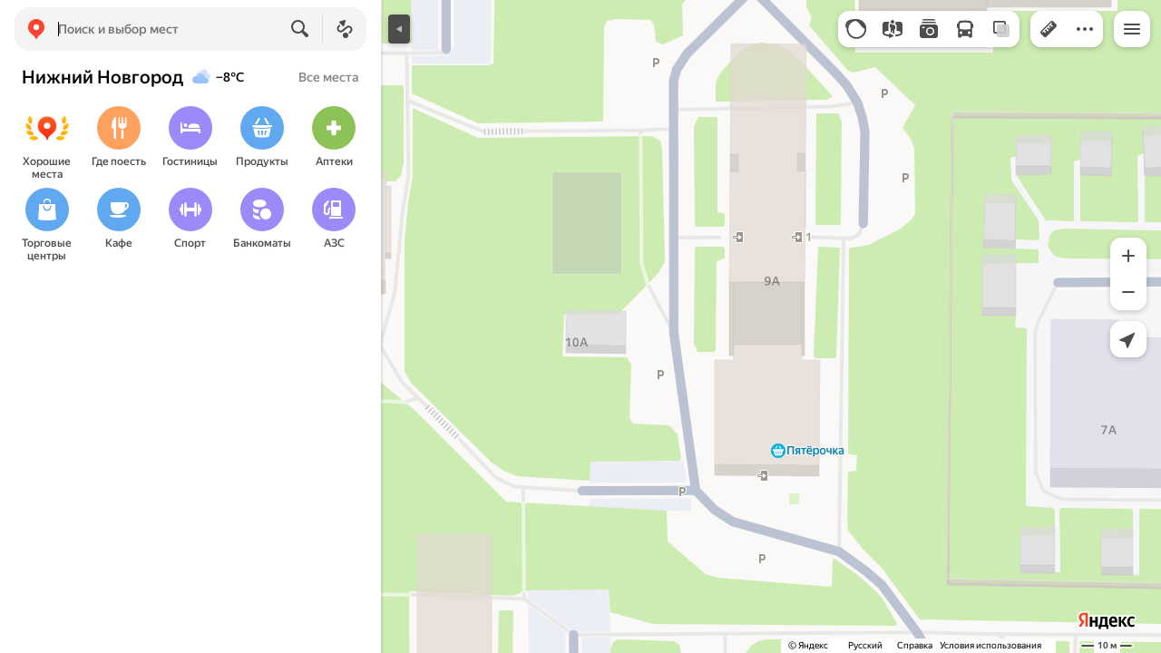

--- FILE ---
content_type: application/javascript; charset=utf-8
request_url: https://maps.yastatic.net/s3/front-maps-static/maps-front-maps/build/client/desktop/chunks/indoor/11bfd1bdd96f55029747.yandex.ru.js
body_size: 4746
content:
"use strict";(self.__LOADABLE_LOADED_CHUNKS__=self.__LOADABLE_LOADED_CHUNKS__||[]).push([["indoor"],{95410:(t,e,n)=>{n.r(e);var r=n(34788);e.default={updateIndoor:function(t){return function(e,n){var o=n();e({type:"EXTEND",payload:{indoor:(0,r._)({},o.indoor,t)}})}}}},40748:(t,e,n)=>{var r=n(70427);e.Z=(0,r.Z)(function(){return n.e("indoor").then(n.bind(n,95410))},{updateIndoor:!0})},8931:(t,e,n)=>{n.r(e),n.d(e,{default:()=>H});var r=n(34788),o=n(18007),a=n(87363),i=n(28216),s=n(50576),l=n(44579),u=n(23838),c=n(38067),h=n(60309),d=n(69091),p=n(37048),v=n(27689),f=n(12690),M=n(31336),m=n(78597),_=n(90585),I=n(12574),g=n(76475),L=n(40748),Z=n(72188),w=n(29915),P=n(85683),A={updateIndoor:L.Z.updateIndoor},b=(0,_.Z)(M.ZP,(0,m.ZP)({shouldWait:!0}),i.$j(function(t){return(0,r._)({},t.indoor,{mapLocation:t.map.location,mapCamera:t.map.camera,searchResult:Z.a(t),isIndoorLayerHidden:t.panoramas.isLayerEnabled||t.mrc.isLayerEnabled||t.photos.isLayerEnabled||!!(t.config.experiments.ui.vectorVmap3&&t.map.location.zoom<16.5)})},A)),E=function(t){function e(){var e;return e=t.apply(this,arguments)||this,e._updatePlans=function(t){var n=e.props,r=e._getPlans();if(!r||0===r.length){t&&t.plans&&t.plans.forEach(function(t){return t.setVisible(!1)}),null!==n.plans&&n.updateIndoor({plans:null,levelId:null});return}if(!(0,s.Z)(r,n.plans)){var o=n.levelId&&r.some(function(t){return t.getLevels().some(function(t){var e=t.id;return n.levelId===e})})?n.levelId:r[0].getDefaultLevel().id,a=n.searchResult;if(a){var i=w.E(a),l=r.some(function(t){return(0,u.V)(t.getBounds(),a.coordinates)});i&&l&&!n.levelId&&(o=i)}if(t&&t.plans){var c=r.map(function(t){return t.getId()});t.plans.filter(function(t){return!c.includes(t.getId())}).forEach(function(t){return t.setVisible(!1)})}e.props.updateIndoor({plans:r,levelId:o})}},e._applyLevel=function(){var t=e.props,n=t.levelId;t.plans&&n&&t.plans.forEach(function(t){t.getLevels().map(function(t){return t.id}).includes(n)?(t.setVisible(!0),t.setActiveLevel(n)):t.setVisible(!1)})},e._onSearchResultChange=function(){var t=e.props,n=t.searchResult;if(n&&t.plans){var r=w.E(n),o=t.plans.some(function(t){return(0,u.V)(t.getBounds(),n.coordinates)});r&&o&&t.updateIndoor({levelId:r})}},e._shouldHover=function(t){return!!(e.props.onClick&&t.properties.uri)},e._getPlans=function(){if(e.props.isIndoorLayerHidden)return null;var t=e.props.mapLocation,n=t.bounds,r=t.zoom,o=t.center,a=e.props.map.getIndoorPlans();if(!a)return null;var i=a.filter(function(t){var e,a,i,s,c,h,d=t.getBounds(),v=(e=n,a=d,i=r,s=(0,p.n)(e,i),c=(0,p.n)(a,i),!!(h=(0,l.Y)(s,c)?[[Math.max(s[0][0],c[0][0]),Math.max(s[0][1],c[0][1])],[Math.min(s[1][0],c[1][0]),Math.min(s[1][1],c[1][1])]]:null)&&C(h)/C(c)>.2),f=(0,u.V)(d,o);return v||f});if(0===i.length)return null;var s=i.sort(function(t,e){return y(e,o,r)-y(t,o,r)}),v=s[0].getBounds();return s.filter(function(t){var e;return 500>(e=t.getBounds(),(0,c.t)((0,h.W)((0,d.u)((0,p.n)(v,r)),r),(0,h.W)((0,d.u)((0,p.n)(e,r)),r)))})},e._renderLayer=function(){var t=e.props,n=t.config.experiments.ui.vectorVmap3;return t.isIndoorLayerHidden||n?null:a.createElement(g.ZP,{layer:"indoor",onClick:t.onClick,shouldHover:e._shouldHover})},e}(0,o._)(e,t);var n=e.prototype;return n.componentDidMount=function(){this._updatePlans()},n.componentDidUpdate=function(t){var e=this.props;t.mapLocation!==e.mapLocation&&this._updatePlans(t),t.isIndoorLayerHidden!==e.isIndoorLayerHidden&&this._updatePlans(t),!e.searchResult||t.searchResult&&P.f(e.searchResult,t.searchResult)||this._onSearchResultChange(),(t.plans!==e.plans||t.levelId!==e.levelId)&&this._applyLevel()},n.render=function(){var t=this;return a.createElement(a.Fragment,null,this._renderLayer(),a.createElement(I.default,{onIndoorPlansChanged:function(){return t._updatePlans()}}))},e}(a.PureComponent);function C(t){return(0,v.j)(t).reduce(function(t,e){return t*e},1)}function y(t,e,n){return Math.abs((0,f.g)((0,d.u)((0,p.n)(t.getBounds(),n)),e))}E.displayName="IndoorComponent";var H=b(E)},78864:(t,e,n)=>{n.r(e),n.d(e,{default:()=>Z});var r=n(18007),o=n(11912),a=n(87363),i=n(28216),s=n(87783),l=n(40748),u=n(44748),c=n(31336),h=n(77558),d=n(93522),p=n(60517),v=n(111),f=n(49267),M=n(94542),m=(0,u.Z)("indoor-levels-control"),_=function(t){function e(e){var n;return(n=t.call(this,e)||this)._ref=a.createRef(),n._canClick=!0,n._scrollToActive=function(){var t=n.props.levels.findIndex(function(t){return t.id===n.props.activeLevelId}),e=n.state.maxVisibleFloors;n.props.levels.length>e&&t>Math.floor(e/2)&&n._ref.current.scrollTo({top:(t-Math.floor(e/2))*n._getElementHeight(),behavior:n.props.config.query["no-animation"]?"instant":"smooth"})},n._getElementHeight=function(){return 40},n._getMaxVisibleFloors=function(){return n.props.config.uatraits.isPhone?window.innerHeight<480?3:5:window.innerHeight<920?5:7},n._onResize=function(){n.setState({maxVisibleFloors:n._getMaxVisibleFloors()})},n._onMouseMove=function(){n._canClick||(n._canClick=!0)},n._onScroll=function(){var t=n._ref.current.scrollTop,e=n.props.levels,r=n._getElementHeight(),o=(e.length-n.state.maxVisibleFloors)*r;o<=0||n.setState({isUpArrowVisible:t>r/2,isDownArrowVisible:t<o-r/2})},n._onArrowClick=function(t){var e=n._getElementHeight(),r=n._ref.current.scrollTop+e*("up"===t?-1:1);n._ref.current.scrollTop=r,(0===r||r===(n.props.levels.length-n.state.maxVisibleFloors)*e)&&(n._canClick=!1)},n._onLevelClick=function(t){n._canClick&&n.props.setActiveLevelId(t)},n._renderButton=function(t){var e=n.props.activeLevelId===t.id;return a.createElement(p.ZP,{key:t.id,name:"floor",nodeState:{value:t.name,active:e},logClick:!0},a.createElement(M.Z,{className:m("level",{active:e}),onClick:function(){return n._onLevelClick(t.id)}},t.name))},n._renderArrow=function(t){return!(n.props.levels.length<=n.state.maxVisibleFloors)&&("up"!==t||n.state.isUpArrowVisible)&&("down"!==t||n.state.isDownArrowVisible)?a.createElement(d.Z,{text:"up"===t?"Выше":"Ниже",position:"left",key:t,isAir:!0},function(e){return a.createElement(p.ZP,{name:"zoom_in",logClick:!0},a.createElement(M.Z,{ariaLabel:"up"===t?"Выше":"Ниже",className:m("arrow",{direction:t}),onClick:function(){return n._onArrowClick(t)},ref:e},a.createElement(f.Z,{name:"arrow-down-8",className:m("arrow-icon"),inline:!0})))}):null},n.state={isUpArrowVisible:!1,isDownArrowVisible:!1,maxVisibleFloors:n._getMaxVisibleFloors()},n._onScrollThrottled=(0,v.Z)(n._onScroll,100),n}(0,r._)(e,t);var n=e.prototype;return n.componentDidMount=function(){this._scrollToActive(),this._onScroll()},n.componentDidUpdate=function(t){(t.levels.length!==this.props.levels.length||t.activeLevelId!==this.props.activeLevelId)&&this._onScroll(),t.levels.length!==this.props.levels.length&&this._scrollToActive()},n.componentWillUnmount=function(){this._onScrollThrottled.cancel()},n.render=function(){return a.createElement("div",{className:m(),onMouseMove:this._onMouseMove},this._renderArrow("up"),a.createElement("div",{className:m("wrapper"),onScroll:this._onScrollThrottled,ref:this._ref},this.props.levels.map(this._renderButton)),this._renderArrow("down"),a.createElement(h.Z,{type:"resize",listener:this._onResize}))},e}(a.PureComponent),I=(0,c.ZP)(_),g=n(29915),L={updateIndoor:l.Z.updateIndoor},Z=i.$j(function(t){var e=t.indoor.plans||[],n=e.reduce(function(t,e){return(0,o._)(t).concat((0,o._)(e.getLevels()))},[]),r=(0,s.Z)(n,"id");return e.length>1?(0,g.MU)(r):r.reverse(),{levelId:t.indoor.levelId,levels:r}},L)(function(t){function e(){var e;return e=t.apply(this,arguments)||this,e._setActiveLevelId=function(t){e.props.updateIndoor({levelId:t})},e}return(0,r._)(e,t),e.prototype.render=function(){var t=this.props;return t.levelId&&0!==t.levels.length?a.createElement(I,{levels:t.levels,activeLevelId:t.levelId,setActiveLevelId:this._setActiveLevelId}):null},e}(a.PureComponent))},38067:(t,e,n)=>{n.d(e,{t:()=>o});var r=n(48447);function o(t,e){return(0,r.t)(t,e).distance}},29657:(t,e,n)=>{n.d(e,{S:()=>l});var r=n(73841),o=n(37806),a=n(94960),i=n(21307),s=n(16732);function l(t,e,n){t[1]=(0,i.v)(t[1]);var l=(0,r.I)(t[1]),u=(0,r.I)(t[0]),c=Math.sqrt(Math.pow(e[0],2)+Math.pow(e[1],2)),h=e[1]/c,d=e[0]/c,p=(1-o.KH)*Math.tan(l),v=(0,s.u)(Math.cos(l))*Math.sqrt(1/(1+p*p)),f=Math.sqrt(1-v*v)*(0,s.u)(p),M=Math.atan2(p,h),m=v*d,_=(1-m)*(1+m),I=_*(o.d3*o.d3/(o.AL*o.AL)-1),g=1+I*(4096+I*(-768+I*(320-175*I)))/16384,L=I*(256+I*(-128+I*(74-47*I)))/1024,Z=function(t){var e,r=n*t,i=r/(o.AL*g),s=Math.cos(2*(M+i/2)),l=0,c=0;do{var p=L*Math.sin(i)*(s+.25*L*(Math.cos(i)*(-1+2*s*s)-1/6*L*s*(-3+4*Math.sin(i)*Math.sin(i))*(-3+4*s*s)));e=p-c,c=p,i=r/(o.AL*g)+p,l++}while(Math.abs(e)>o.Qs&&l<10)var I=f*Math.sin(i)-v*Math.cos(i)*h,Z=Math.atan2(f*Math.cos(i)+v*Math.sin(i)*h,(1-o.KH)*Math.sqrt(m*m+I*I)),w=Math.atan2(Math.sin(i)*d,v*Math.cos(i)-f*Math.sin(i)*h),P=o.KH/16*_*(4+o.KH*(4-3*_)),A=w-(1-P)*o.KH*m*(i+P*Math.sin(i)*(s+P*Math.cos(i)*(-1+2*s*s))),b=Math.atan2(m,-f*Math.sin(i)+v*Math.cos(i)*h);return{point:[(0,a.Z)(u+A),(0,a.Z)(Z)],direction:[Math.sin(b),Math.cos(b)]}},w=Z(1);return{startPoint:t,startDirection:e,endPoint:w.point,endDirection:w.direction,distance:n,pathFunction:Z}}},48447:(t,e,n)=>{n.d(e,{t:()=>h});var r=n(29657),o=n(73841),a=n(48860),i=n(37806),s=n(21307),l=n(16732);function u(t){return Math.abs(t-(0,l.u)(t)*Math.PI/2)<i.Qs?(0,l.u)(t)*Math.PI/2:Math.atan((1-i.KH)*Math.tan(t))}function c(t,e,n){return function(o){var a=(0,r.S)(t,e,n*o);return{point:a.endPoint,direction:a.endDirection}}}function h(t,e,n){if(t===e||t[0]===e[0]&&t[1]===e[1]){var r,h,d,p=[1,1];return{startPoint:t,startDirection:p,endPoint:e,endDirection:p,distance:0,pathFunction:c(t,p,0)}}t[1]=(0,s.v)(t[1]),e[1]=(0,s.v)(e[1]);var v=(0,o.I)(t[1]),f=(0,o.I)(e[1]),M=(0,o.I)(e[0]-t[0]),m=u(v),_=u(f),I=M,g=I,L=0,Z=0;if(0===v&&0===f){var w=(0,a.d)(e[0]-t[0],n?-360:-180,n?360:180);d=[(h=[w>0?1:-1,0])[0],h[1]],Z=2*Math.PI*i.d3/360*Math.abs(w)}else{var P=void 0,A=void 0,b=void 0,E=void 0,C=void 0,y=void 0,H=void 0;do P=Math.sqrt(Math.pow(Math.cos(_)*Math.sin(I),2)+Math.pow(Math.cos(m)*Math.sin(_)-Math.sin(m)*Math.cos(_)*Math.cos(I),2)),A=Math.sin(m)*Math.sin(_)+Math.cos(m)*Math.cos(_)*Math.cos(I),E=1-Math.pow(b=Math.cos(m)*Math.cos(_)*Math.sin(I)/Math.sin(C=n?2*Math.PI-Math.atan2(P,A):Math.atan2(P,A)),2),y=Math.cos(C)-2*Math.sin(m)*Math.sin(_)/E,r=Math.abs(g-(I=Math.min(Math.max(M+(1-(H=i.KH/16*E*(4+i.KH*(4-3*E))))*i.KH*b*(C+H*Math.sin(C)*(y+H*Math.cos(C)*(-1+2*y*y))),-2*Math.PI),2*Math.PI))),g=I,L++;while(r>i.Qs&&L<10)var V=E*(i.d3*i.d3-i.AL*i.AL)/(i.AL*i.AL),D=V*(256+V*(-128+V*(74-47*V)))/1024,k=D*Math.sin(C)*(y+.25*D*(Math.cos(C)*(-1+2*y*y)-1/6*D*y*(-3+4*Math.sin(C)*Math.sin(C))*(-3+4*y*y))),S=Math.atan2(Math.cos(_)*Math.sin(I),Math.cos(m)*Math.sin(_)-Math.sin(m)*Math.cos(_)*Math.cos(I)),x=Math.atan2(Math.cos(m)*Math.sin(I),-Math.sin(m)*Math.cos(_)+Math.cos(m)*Math.sin(_)*Math.cos(I));Z=i.AL*(1+V*(4096+V*(-768+V*(320-175*V)))/16384)*(C-k),n&&(S-=(0,l.u)(S-Math.PI)*Math.PI,x-=(0,l.u)(x-Math.PI)*Math.PI),h=[Math.sin(S),Math.cos(S)],d=[Math.sin(x),Math.cos(x)]}return{startPoint:t,startDirection:h,endPoint:e,endDirection:d,distance:Z,pathFunction:c(t,h,Z)}}},16732:(t,e,n)=>{n.d(e,{u:()=>r});function r(t){return 0==(t=+t)||isNaN(t)?t:t>0?1:-1}},12690:(t,e,n)=>{n.d(e,{g:()=>r});function r(t,e){return Math.sqrt(Math.pow(t[0]-e[0],2)+Math.pow(t[1]-e[1],2))}},31906:(t,e,n)=>{n.d(e,{Z:()=>i});var r=n(21692),o=function(t){return t!=t},a=function(t,e,n){for(var r=n-1,o=t.length;++r<o;)if(t[r]===e)return r;return -1},i=function(t,e){return!!(null==t?0:t.length)&&(e==e?a(t,e,0):(0,r.Z)(t,o,0))>-1}},22783:(t,e)=>{e.Z=function(t,e,n){for(var r=-1,o=null==t?0:t.length;++r<o;)if(n(e,t[r]))return!0;return!1}},21692:(t,e)=>{e.Z=function(t,e,n,r){for(var o=t.length,a=n+(r?1:-1);r?a--:++a<o;)if(e(t[a],a,t))return a;return -1}},90184:(t,e,n)=>{n.d(e,{Z:()=>h});var r=n(45084),o=n(31906),a=n(22783),i=n(59548),s=n(93203),l=n(42054),u=n(6545),c=s.Z&&1/(0,u.Z)(new s.Z([,-0]))[1]==1/0?function(t){return new s.Z(t)}:l.Z,h=function(t,e,n){var s=-1,l=o.Z,h=t.length,d=!0,p=[],v=p;if(n)d=!1,l=a.Z;else if(h>=200){var f=e?null:c(t);if(f)return(0,u.Z)(f);d=!1,l=i.Z,v=new r.Z}else v=e?[]:p;t:for(;++s<h;){var M=t[s],m=e?e(M):M;if(M=n||0!==M?M:0,d&&m==m){for(var _=v.length;_--;)if(v[_]===m)continue t;e&&v.push(m),p.push(M)}else l(v,m,n)||(v!==p&&v.push(m),p.push(M))}return p}},42054:(t,e)=>{e.Z=function(){}},87783:(t,e,n)=>{var r=n(85469),o=n(90184);e.Z=function(t,e){return t&&t.length?(0,o.Z)(t,(0,r.Z)(e,2)):[]}}}]);

--- FILE ---
content_type: application/javascript; charset=utf-8
request_url: https://maps.yastatic.net/s3/front-maps-static/maps-front-maps/build/client/desktop/chunks/discovery-home/5e7e94cfed6fc73500b2.yandex.ru.js
body_size: 50220
content:
(self.__LOADABLE_LOADED_CHUNKS__=self.__LOADABLE_LOADED_CHUNKS__||[]).push([["discovery-home","dialog"],{35263:()=>{},80631:(e,t)=>{"use strict";var n=Symbol.for("react.transitional.element");Symbol.for("react.fragment"),t.jsx=function(e,t,i){var r=null;if(void 0!==i&&(r=""+i),void 0!==t.key&&(r=""+t.key),"key"in t)for(var o in i={},t)"key"!==o&&(i[o]=t[o]);else i=t;return{$$typeof:n,type:e,key:r,ref:void 0!==(t=i.ref)?t:null,props:i}}},85893:(e,t,n)=>{"use strict";e.exports=n(80631)},30110:(e,t,n)=>{"use strict";n.d(t,{e:()=>o});var i=n(6848),r=n(29106);function o(e,t,n){var o=(0,r.o)(t,!(0,i.c)(t)||(null==n?void 0:n.redirectProfile)?t.isYango?"":"/maps":t.baseUrl);return t.origin+o+e}},62178:(e,t,n)=>{"use strict";n.d(t,{u:()=>r});var i=n(66553);function r(e,t,n,r){void 0===n&&(n={});var o=i.aA("orgpage",e);return(n.baseUrl||"")+(r?"/org/"+t+(o?"?tab="+e:"/"+e):"?mode=search&tab="+e+"&ol=biz&oid="+t)}},30079:(e,t,n)=>{"use strict";n.r(t),n.d(t,{default:()=>G});var i=n(34788),r=n(18007),o=n(87363),a=n(28216),s=n(55877),c=n.n(s),l=n(36897),u=n(90585),d=n(28342),f=n(31336),p=n(99091),h=n(37721),m=n(93905),v=n(98109),_=n(37358),g=n(20513),y=n(61307),b=n(60517),E=n(93522),k=n(92616),C=n(39014),S=n(97479),w=n(90366),P=(0,n(44748).Z)("bookmark-error-message-view"),I=function(e){return o.createElement("div",{className:P()},e.text)},R=n(51605),Z=n(50415),O=n(18188),F=n(14246),N=function(e){var t=(0,O._)(o.useState(e.status),2),n=t[0],i=t[1];return o.useEffect(function(){i(e.status);var t=window.setTimeout(function(){return i(null)},3e3);return function(){clearTimeout(t)}},[e.status]),o.createElement(o.Fragment,null,o.createElement(F.Z,{role:n?"status":"presentation",ariaAtomic:!0},n||o.createElement(o.Fragment,null)),e.children)},T=n(50576),x={addBookmark:h.Z.addBookmark,addPlace:h.Z.addPlace,addBookmarkToFolders:h.Z.addBookmarkToFolders,removeBookmark:h.Z.removeBookmark,startAction:h.Z.startAction,initBookmarksManager:h.Z.initBookmarksManager,checkAuthorization:p.Z.checkAuthorization,initMasstransitManager:m.Z.initMasstransitManager,addStop:m.Z.addStop,addLine:m.Z.addLine,removeStop:m.Z.removeStop,removeLine:m.Z.removeLine};function M(e){return"search"===e.type}function A(e){return"stop"===e.type}function U(e){return"line"===e.type}function L(e,t){return g.qR(t)?M(e)?g.gL(e.data,t):g.JN(e.data.uri,t):null}function D(e,t){var n=_.fS(e),i=e.displayCoordinates;if(i&&("business"!==e.type||t)){var r=e.coordinates;return(0,l.J)(r,i)?n:_.AW(i)}return n}var G=(0,u.Z)(a.$j(function(e){return{rootFolder:e.bookmarks.rootFolder,actions:e.bookmarks.actions,places:e.bookmarks.places,masstransitActions:e.masstransitBookmarks.actions,stops:e.masstransitBookmarks.stops,lines:e.masstransitBookmarks.lines,hasPlacesInitError:e.bookmarks.hasPlacesInitError,hasInitError:e.bookmarks.hasInitError,isSidebarCollapsed:(0,v.X)(e)}},x),f.ZP,d.ZP)(function(e){function t(t){var n;return(n=e.call(this,t)||this)._ref=o.createRef(),n._savedTimer=-1,n._initialOpenTimerId=-1,n._getFoldersIdsContainingSubject=function(){var e,t=n.props.subject,i=null==(e=n.props.rootFolder)?void 0:e.children,r=new Set;return!i||A(t)||U(t)||i.forEach(function(e){L(t,e)&&r.add(e.id)}),r},n._setupSavedTimer=function(){n._savedTimer=window.setTimeout(function(){n.setState({showSavedAfterClick:!1})},2e3)},n._onHover=function(){n.setState({showSavedAfterClick:!1})},n._onClick=function(){var e=n.props,t=n.state.lastActionId,i=A(e.subject)||U(e.subject),r=e.loginDialogType||(i?"favoritesMasstransit":"favorites");e.checkAuthorization(r,function(){window.clearTimeout(n._savedTimer);var r=t&&n._getActions()[t];if(!r||!r.inProgress){var o=c().v4();if(n.setState({lastActionId:o}),i){var a=n._findBookmark();a?n._removeBookmark(o,a):n._addMasstransitBookmark(o),n.setState({showSavedAfterClick:!a})}else{var s=e.subject;if(n._findBookmark()||!s){n.setState({showFolderSelection:!n.state.showFolderSelection});return}n._setupSavedTimer();var l={uri:(M(s)?D(s.data,e.isPointedOnMap):s.data.uri)||"",title:s.data.title||"",description:s.data.description,coordinates:M(s)?s.data.displayCoordinates:null};e.addBookmarkToFolders({actionId:o,folderIds:[y.Z.FAVORITES_FOLDER_ID],folderNames:[g.YQ({id:y.Z.FAVORITES_FOLDER_ID,children:[],title:""},e.config)],data:l,index:0}),n.setState({showSavedAfterClick:!0,containingFolderIds:new Set([y.Z.FAVORITES_FOLDER_ID])})}}},void 0,e.beforeAuth)},n._onPlaceAddClick=function(e){var t=n.props.subject;if(M(t)){var i=t.data,r=n.props.getToday();n.props.addPlace({placeId:e,data:{title:g.cx(e,n.props.config),coords:[i.displayCoordinates[0],i.displayCoordinates[1]],created:r,modified:r,lastUsed:r,tags:[],addressLine:"business"===i.type&&i.fullAddress||i.address||"",addressLineShort:i.title}})}n._onFoldersPopupClose()},n._onContainingFolderIdsChange=function(){n._applyFolderChanges()},n._onFolderClick=function(e){var t=n.props,i=n.state.lastActionId,r=t.subject;if(!(A(r)||U(r))&&i){if("new"===e){var o={uri:(M(r)?D(r.data):r.data.uri)||"",title:r.data.title||"",description:r.data.description};t.startAction({type:"create_folder",data:{values:{title:"",description:""},child:o,isShownDescription:!1}}),n._onFoldersPopupClose();return}var a=n.state.containingFolderIds.has(e.id),s=n.state.containingFolderIds;a?s.delete(e.id):s.add(e.id),n.setState({containingFolderIds:s},n._onContainingFolderIdsChange)}},n._getActions=function(){var e=n.props;return A(e.subject)||U(e.subject)?e.masstransitActions:e.actions},n._findBookmark=function(){var e,t=n.props,i=t.subject;if(A(i)){var r=i.data.id;e=t.stops&&t.stops.find(function(e){return e.stopId===r})}else if(U(i)){var o=i.data.lineId;e=t.lines&&t.lines.find(function(e){return e.lineId===o})}else t.rootFolder&&(e=L(i,t.rootFolder));return e||void 0},n._addMasstransitBookmark=function(e){var t=n.props,i=t.subject;if(n._setupSavedTimer(),A(i)){var r=i.data;t.addStop({actionId:e,data:{stopId:r.id,coordinates:[r.coordinates[0],r.coordinates[1]],title:r.name,transportTypes:r.transports[0]&&r.transports[0].Types}})}else if(U(i)){var o=i.data;t.addLine({actionId:e,data:{lineId:o.lineId,transportTypes:o.Types,title:o.name,uri:o.uri}})}},n._removeBookmark=function(e,t,i){"stopId"in t?n.props.removeStop({actionId:e,recordId:t.recordId}):"lineId"in t?n.props.removeLine({actionId:e,recordId:t.recordId}):n.props.removeBookmark({actionId:e,bookmarkId:t.id,parentId:i})},n._onFoldersPopupClose=function(){n.setState({showFolderSelection:!1,containingFolderIds:n._getFoldersIdsContainingSubject()})},n._applyFolderChanges=function(){var e,t=n.props,i=n.state.lastActionId,r=t.subject;if(!(A(r)||U(r))&&i){var o=n._getFoldersIdsContainingSubject(),a=null==(e=n.props.rootFolder)?void 0:e.children;if(a&&r){n._setupSavedTimer();var s={uri:(M(r)?D(r.data,t.isPointedOnMap):r.data.uri)||"",title:r.data.title||"",description:r.data.description,coordinates:M(r)?r.data.displayCoordinates:null},c=[],l=[];a.forEach(function(e){if(g.qR(e)){var t=n.state.containingFolderIds.has(e.id),a=o.has(e.id),s=L(r,e);t&&!a?(c.push(e.id),l.push(e.title)):!t&&a&&s&&n._removeBookmark(i,s,e.id)}}),c.length>0&&t.addBookmarkToFolders({actionId:i,folderIds:c,folderNames:l,data:s,index:0}),n.setState({showSavedAfterClick:!n._findBookmark()})}}},n._onFoldersSaveClick=function(){var e=n.props.subject,t=n.state.lastActionId;!(A(e)||U(e))&&t&&(n._applyFolderChanges(),n.setState({showFolderSelection:!1,lastActionId:null,containingFolderIds:n._getFoldersIdsContainingSubject()}))},n._onScroll=function(){n.state.showFolderSelection||n.setState({showSavedAfterClick:!1})},n._onErrorPopupClose=function(){n.setState({lastActionId:null})},n._renderFolderSelection=function(){var e,t=n.props;if(!n.state.showFolderSelection||!t.rootFolder&&t.hasPlacesInitError)return null;var r=o.createElement(w.Z,{folders:(null==(e=t.rootFolder)?void 0:e.children)||[],places:t.places,containingFolderIds:n.state.containingFolderIds,onFolderClick:t.hasInitError?void 0:n._onFolderClick,onSave:n._onFoldersSaveClick,onPlaceAddClick:t.hasPlacesInitError?void 0:n._onPlaceAddClick});return t.wrapper?t.wrapper(r):o.createElement(S.Z,{getTarget:function(){return n._ref.current},onClose:n._onFoldersPopupClose,onScroll:t.onScroll},function(e){var t=e.onScroll;return o.cloneElement(r,(0,i._)({},r.props,{onScroll:t}))})},n._renderErrorPopup=function(){var e=n.state,t=e.lastActionId&&n.props.actions[e.lastActionId],i=t&&t.error?["add_bookmark","add_line","add_stop"].includes(t.type)?"add":"remove":void 0;if(!i)return null;var r="add"===i?"Не удалось сохранить закладку.\nПовторите позже.":"Не удалось удалить закладку.\nПовторите позже.",a=n.props.subject;(A(a)||U(a))&&(r="add"===i?"Не удалось сохранить объект.\nПовторите позже.":"Не удалось удалить объект.\nПовторите позже.");var s=o.createElement(I,{text:r});return n.props.wrapper?n.props.wrapper(s):o.createElement(k.Z,{position:"bottom",type:"error",getTarget:function(){return n._ref.current},onClose:n._onErrorPopupClose,isShown:!0},s)},n.state={lastActionId:null,showSavedAfterClick:!1,showFolderSelection:!1,containingFolderIds:n._getFoldersIdsContainingSubject()},n}(0,r._)(t,e);var n=t.prototype;return n.componentDidMount=function(){var e=this.props;e.config.authorization&&(A(e.subject)||U(e.subject)?e.initMasstransitManager():e.initBookmarksManager(),e.initiallyOpen&&(this._initialOpenTimerId=window.setTimeout(this._onClick,500)))},n.componentDidUpdate=function(e,t){var n,i;(0,T.Z)(null==(n=e.rootFolder)?void 0:n.children,null==(i=this.props.rootFolder)?void 0:i.children)||this.setState({containingFolderIds:this._getFoldersIdsContainingSubject()}),!e.rootFolder&&this.props.rootFolder&&this.setState({containingFolderIds:this._getFoldersIdsContainingSubject()}),t.showFolderSelection===this.state.showFolderSelection||this.state.showFolderSelection||null==this.props.onClose||this.props.onClose.call(this.props)},n.componentWillUnmount=function(){this._onFoldersPopupClose(),window.clearTimeout(this._savedTimer),window.clearTimeout(this._initialOpenTimerId)},n.render=function(){var e,t=this,n=this.props,i=this._getActions(),r=this.state,a=!!(!n.rootFolder&&n.hasPlacesInitError&&n.config.authorization);A(n.subject)?a=!!(!n.stops&&n.config.authorization):U(n.subject)&&(a=!!(!n.lines&&n.config.authorization));var s=!!this._findBookmark(),c=!!(r.lastActionId&&i[r.lastActionId]&&i[r.lastActionId].error);e=a?"Загрузка":r.showSavedAfterClick?"Сохранено":s?"Изменить":"Сохранить";var l=n.subject;return o.createElement(o.Fragment,null,o.createElement(N,{status:e},o.createElement(E.Z,{text:e,position:"bottom",hideOnClick:!0,isDisabled:U(l)||this.state.showFolderSelection||this.props.disableHover,force:s&&r.showSavedAfterClick,onScroll:"close"},function(e){return o.createElement(b.ZP,{name:"bookmark",nodeState:{uri:A(l)||U(l)?void 0:l.data.uri||_.fS(l.data),state:c?"error":s?"saved":"unsaved",type:M(l)&&"bookmark"||l.type,disabled:a},metrikaGoal:["goal_deepuse",n.additionalMetrikaGoal].filter(Z.y),logClick:!0,useParentState:!0},n.children({saved:s,disabled:a,onClick:t._onClick,ref:(0,R.l)(t._ref,e),onHover:t._onHover,isOpen:t.state.showFolderSelection}))})),this._renderErrorPopup(),this._renderFolderSelection(),o.createElement(C.Z,{eventHandler:this._onScroll}))},t}(o.Component))},61307:(e,t,n)=>{"use strict";var i,r=n(65807),o={ru:"ru",uk:"uk",en:"en",tr:"tr",kk:"kk",uz:"uz",az:"en",ar:"en","sr-Latn":"en",hy:"en",es:"en"};t.Z={ROOT_FOLDER_ID:"the_root_folder",FAVORITES_FOLDER_ID:"the_favorites_folder",DISCOVERY_FEED_FOLDER_ID:"the_discovery_feed_folder",HOME_ID:"home",WORK_ID:"work",FOLDER_TAGS:{SHOW_ON_MAP:"show-on-map",SHARED:"maps:shared",CLOSED:"maps:shared:closed"},getLib:function(e){return i||(i=Promise.all([(0,r.Z)(e.bookmarks.url),window._maps_internal_webviewSetCookiePromise?window._maps_internal_webviewSetCookiePromise.then(function(){window._maps_internal_webviewSetCookiePromise=void 0}):Promise.resolve()]).then(function(){if(!window.ya)throw Error("Library for bookmarks is not found");var t=window.ya.bookmarks;return t.config({cloudApiUrl:e.cloudApi.url,lang:o[e.lang],useClientStorage:!1,backgroundSync:!e.isYango,filterDublicate:e.experiments.ui.filterDublicateBookmarks}),t})),i}}},87501:(e,t,n)=>{"use strict";n.d(t,{ef:()=>c,AV:()=>u,g1:()=>d,cK:()=>f});var i=n(18188),r=n(89318),o=n(36768),a="bookmark-filled-24",s=[a],c=[a,"landmark","street","heart","fire-station","medical","malls","hypermarket","marketplace","giftshop","restaurants","cafe","fast-food","pizzeria","wine","pub","tableware","auto","gasstation","driving-school","beach","airports","photo","travel-agency","mountain","park","building","locality","viewpoint","circus","stage","concert-hall","petshop","pet-playground","flower-shop","playground","fitness","baby-shop","construction-tool","auto-parts","hairdressers","university","offline","fireworks","smile","country","province","police","justice","science","library","school","information","post-office","factory","trash","locker","canteen","night-club","liquor-store","confectionary","dairy","butcher-shop","food-market","greengrocery","fish-store","sushi","bakery","grass","garden","forest","zoo","stadium","equestrian","tennis","sanatorium","childrens-camp","museum","monument","theatre","gallery","exhibition-center","fountain","waterpark","baths","swimming-pool","ski-resort","skating-rink","well","clothes-shop","shoe-store","perfume-shop","jewelry-store","stationery-store","bookstore","news","electronics","furniture-store","household-supplies","music-store","art","sport","online-store","opticial-store","supermarket","bus-station","railway-terminal","bike","port","pier","airfield","cableway","taxi","banks","atm","pawnshop","hotels","mobile-phones","tailor","dry-cleaning","laundry","yoga","tire-fitting","racing","shooting","cinemas","bowling","pool-hall","dancehall","animation","ticket-office","stenograffia","beauty","spa","nail-studio","medicine","urban-service-nursing-room","indoor-infra-elevator-disabled","indoor-service-charging-socket","indoor-service-luggage"],l="#ffbb00",u=[l,"#ff8b52","#50ba3d","#6c75e0","#9b50e5","#4cbae5","#f56151","#676767","#ca78db","#9c8b7c","#66ccb3","#3d8af5"];function d(e,t){var n=(0,i._)((null==e?void 0:e.split(":"))||[],2),c=n[0],u=void 0===c?a:c,d=n[1];return{url:(s.includes(u)?o.G({name:u},t):r.Gr({type:"rubrics",name:u,size:"normal"},t))||o.G({name:a},t),name:u,color:(null==d?void 0:d.toLowerCase())||l}}function f(e){return e.name+":"+e.color}},20513:(e,t,n)=>{"use strict";n.d(t,{$D:()=>_,Gg:()=>v,g2:()=>m,Q9:()=>W,xt:()=>A,qC:()=>P,JN:()=>I,gL:()=>R,Qd:()=>Z,XW:()=>F,Ji:()=>O,Xq:()=>T,Nx:()=>N,fz:()=>j,h_:()=>D,rG:()=>k,cx:()=>g,qJ:()=>b,YQ:()=>L,vg:()=>G,uT:()=>H,HK:()=>Q,qR:()=>q,lC:()=>U,W1:()=>V,GK:()=>B,PW:()=>K,Nn:()=>z,td:()=>M,Y9:()=>E,Rh:()=>x});var i,r,o=n(34788),a=n(36897),s=n(37358),c=n(61307),l=n(50770),u=n(22370),d=n(80129),f=n(674),p=n(16060),h={"ymapsbm1://pin":"pin","ymapsbm1://geo":"toponym","ymapsbm1://org":"business"},m=140,v=400,_=1e3;function g(e,t){return({home:"Дом",work:"Работа"})[e]}var y=function(e){return i||(i=c.Z.getLib(e).then(function(e){return e.getSearchHistoryManager()})),i};function b(e){return r||(r=c.Z.getLib(e).then(function(e){return e.getPlacesManager()}).then(function(t){return(0,p.Z)(t,e),t})),r}function E(e){return e.authorization?b(e).then(function(e){return k(e.getAll())}):Promise.resolve(void 0)}function k(e){var t={};return e[c.Z.HOME_ID]&&(t[c.Z.HOME_ID]=e[c.Z.HOME_ID]),e[c.Z.WORK_ID]&&(t[c.Z.WORK_ID]=e[c.Z.WORK_ID]),t}function C(e,t){return"children"in t?t.children.map(function(t){return C(e,t)}).find(Boolean)||null:e(t)?t:null}function S(e,t){return"children"in t?e(t)?t:t.children.find(function(t){return"children"in t&&!!S(e,t)})||null:null}function w(e,t){return S(function(t){return t.id===e},t)}function P(e,t){return C(function(t){return t.id===e},t)}function I(e,t){return C(function(t){return t.uri===e},t)}function R(e,t){var n;return I(s.fS(e),t)||(n={coordinates:e.displayCoordinates},C(function(e){var t=s.BW(e.uri);return s.l4(e.uri)&&null!==t&&(0,a.J)(t,n.coordinates)},t))}function Z(e,t){return S(function(t){return t.children.some(function(t){return e===t.id})},t)}function O(e){return e.reduce(function(e,t){return e.concat("children"in t?O(t.children):[t])},[])}function F(e,t){var n=t.bookmarks.subscriptionLists,i=t.bookmarks.rootFolder,r=t.bookmarks.publicList,o=null==n?void 0:n.find(function(t){return t.publicId===e});return(i?(null==r?void 0:r.isCurrentUserAuthor)&&r.publicId===e?w(r.id,i):w(e,i):null)||o||r||null}function N(e,t){return e.children.reduce(function(e,n){var i;return(null==(i=n.tags)?void 0:i.includes(t))?e.concat(O(n.children)):e},[])}function T(e){var t=e.uri,n=Object.keys(h).find(function(e){return t.includes(e)});return n?h[n]:"unknown"}function x(e,t){var n=e.text.trim();t.authorization&&n&&y(t).then(function(t){var i={text:n,uri:null==e?void 0:e.uri};t.addRecord(i)}).catch(function(){})}function M(e){return e.authorization?Promise.race([y(e).then(function(e){return e.getRecords()}),l.Vs(1e3)]).catch(function(){return[]}):Promise.resolve([])}function A(e){return e.authorization?y(e).then(function(e){return e.deleteRecords()}):Promise.reject()}function U(e){return"coords"in e}function L(e,t){return e.id===c.Z.FAVORITES_FOLDER_ID?"Избранное":e.title.substring(0,m)}function D(e){return("create_folder"===e.type||"edit_folder"===e.type)&&e.isShownIconSelection?"select_folder_icon":e.type}function G(e){switch(e.type){case"create_folder":return(0,o._)({type:e.type,values:{title:"",description:""}},e.data);case"edit_folder":return(0,o._)({type:e.type},e.data);case"rename_bookmark":return{type:e.type,bookmark:e.bookmark};case"change_order":return{type:e.type,folderId:e.folderId,elements:e.elements}}return null}function q(e){return"children"in e}function j(e,t,n){var i,r,o="publicId"in e?e.publicId:null==n?void 0:null==(r=n.find(function(t){return t.id===e.id}))?void 0:r.publicId;if(o)return f._((void 0===i&&(i={}),(i.baseUrl||"")+(0,d.stringify)({bookmarks:{publicId:o}},{addQueryPrefix:!0})),t)+"&utm_source=share&utm_campaign=bookmarks"}function z(e,t){return!!(null==t?void 0:t.some(function(t){return t.id===e.id}))}function H(e,t){return!!(null==t?void 0:t.some(function(t){return t.id===e.id}))}function B(e){return!e.bunker.disableBookmarksInt}function V(e){return!!("publicId"in e&&e.publicId)}function K(e,t){var n;return(null==t?void 0:null==(n=t.find(function(t){return e.id===t.id}))?void 0:n.status)==="shared"}function Q(e){var t="status"in e&&e.status;return t&&["closed","deleted"].includes(t)}var W=function(e){var t=e.placeId,n=e.searchResult,i=e.timeContext,r=e.config,o=e.place;if(n&&t){var a=u.x2(i);return{title:g(t,r),coords:[n.displayCoordinates[0],n.displayCoordinates[1]],created:o?o.created:a,modified:a,lastUsed:a,tags:o?o.tags:[],addressLine:"business"===n.type&&n.fullAddress||n.address||"",addressLineShort:n.title}}}},16060:(e,t)=>{"use strict";t.Z=function(e,t){(t.mocks||t.query.mocks||t.query.asessors)&&(e._db._postDeltas=function(e){var t=Promise.resolve(e.base_revision+1),n=t.then;return t.then=function(e,i,r){return n.call(t,e.bind(r),i.bind(r))},t})}},57694:(e,t,n)=>{"use strict";var i=n(34788),r=n(18007),o=n(87363),a=n(31336),s=n(92616),c=function(e){function t(t){var n;return(n=e.call(this,t)||this)._onScroll=function(e){var t=e<=0;t!==n.state.isScrollOnTop&&n.setState({isScrollOnTop:t})},n._isNodeWithinStickyElement=function(e,t){return"sticky"===window.getComputedStyle(e).position||e!==t&&!!e.parentElement&&n._isNodeWithinStickyElement(e.parentElement,t)},n._isSwipeDisabled=function(e){var t=!n.state.isScrollOnTop;return t&&e.target?!n._isNodeWithinStickyElement(e.target,e.currentTarget):t},n._renderContent=function(){return n.props.children({onScroll:n._onScroll})},n.state={isScrollOnTop:!1},n}return(0,r._)(t,e),t.prototype.render=function(){var e=this.props;return o.createElement(s.Z,(0,i._)({isShown:e.isShown,type:"transparent",onClose:e.onClose},e.popupProps,{enableFocusLock:!0}),this._renderContent())},t}(o.Component);t.Z=(0,a.ZP)(c)},97479:(e,t,n)=>{"use strict";n.d(t,{Z:()=>s});var i=n(87363),r=n(44748),o=n(57694),a=(0,r.Z)("bookmarks-menu-wrapper"),s=function(e){return i.createElement(o.Z,{isShown:!0,popupProps:{position:"bottom-right",offset:{main:12,side:0},showArrow:!1,getTarget:e.getTarget,onScroll:e.onScroll||"close",onMouseLeave:e.onClose,onClose:e.onClose},onClose:e.onClose},function(t){return i.createElement("div",{className:a()},e.children(t))})}},90366:(e,t,n)=>{"use strict";n.d(t,{Z:()=>C});var i=n(18007),r=n(87363),o=n(55877),a=n.n(o),s=n(31336),c=n(44748),l=n(60517),u=n(85672),d=n(76941),f=n(74116),p=n(33228),h=n(17442),m=n(81194),v=n(20513),_=n(87501),g=n(49267),y=(0,c.Z)("bookmark-place-control-view"),b=function(e){var t=(0,s.ZR)();return r.createElement(l.ZP,{name:"place_item",nodeState:{type:e.type},logClick:!0},r.createElement("div",{className:y()},r.createElement("div",{className:y("icon")},r.createElement(g.Z,{inline:!0,name:""+e.type+"-16"})),r.createElement("div",{className:y("text-container")},r.createElement("span",{className:y("title")},v.cx(e.type,t)),r.createElement("div",{className:y("add-link")},"Добавить"))))},E=(0,c.Z)("bookmarks-select-folder-view"),k=function(e){function t(){var t;return t=e.apply(this,arguments)||this,t._ref=r.createRef(),t._cacheId=a().v4(),t._onPlusClick=function(){null==t.props.onFolderClick||t.props.onFolderClick.call(t.props,"new")},t._renderPlaceAddControls=function(){return t.props.onPlaceAddClick?r.createElement(l.ZP,{name:"add_place",logClick:!0},r.createElement("div",{className:E("places")},["home","work"].map(function(e){var n;return(null==(n=t.props.places)?void 0:n[e])?null:r.createElement(f.Z,{key:e,onClick:function(){return null==t.props.onPlaceAddClick?void 0:t.props.onPlaceAddClick.call(t.props,e)}},r.createElement(b,{type:e}))}))):null},t._renderFolder=function(e){var n=t.props;if(!n.onFolderClick)return null;var i=v.YQ(e,n.config),o=n.containingFolderIds.has(e.id),a=_.g1(e.icon,n.config);return r.createElement(f.Z,{tabIndex:0,key:e.id,role:"checkbox",active:o,icon:function(e){return r.createElement(p.Z,{url:a.url,className:e})},iconStyle:{color:a.color},onClick:function(t){t.preventDefault(),null==n.onFolderClick||n.onFolderClick.call(n,e)}},r.createElement("div",{className:E("content")},r.createElement("div",{className:E("text"),title:i},i),r.createElement(h.Z,{checked:o,ariaHidden:!0})))},t}return(0,i._)(t,e),t.prototype.render=function(){var e=this.props,t="Добавить в список";return r.createElement("div",{className:E(),ref:this._ref},r.createElement(u.Z,{onScroll:e.onScroll,width:"dynamic",cacheKey:this._cacheId},r.createElement(d.Z,{position:"top",border:"never"},r.createElement("div",{className:E("header")},r.createElement("div",{className:E("title"),title:t},t),r.createElement("div",{className:E("button")},e.saveOnButton?r.createElement(m.Z,{view:"primary",size:"small",onClick:e.onSave},"Готово"):null))),r.createElement("div",{className:E("body")},this._renderPlaceAddControls(),r.createElement("div",{className:E("folders")},e.onFolderClick&&!e.hideNewItem?r.createElement(l.ZP,{name:"create_new",logClick:!0},r.createElement(f.Z,{tabIndex:0,icon:"plus-outline-24",iconClassName:E("add-icon"),onClick:this._onPlusClick},"Создать список")):null,e.folders.map(this._renderFolder)))))},t}(r.Component),C=(0,s.ZP)(k)},10681:(e,t,n)=>{"use strict";n.d(t,{a:()=>p});var i,r=n(18188),o=n(87363),a=n(44429),s=n(57652),c=n(70457),l=n(31336),u=(0,c.Z)({resolved:{},chunkName:function(){return"react-query-devtools"},isReady:function(e){var t=this.resolve(e);return!0===this.resolved[t]&&!!n.m[t]},importAsync:function(){return n.e("react-query-devtools").then(n.bind(n,37115))},requireAsync:function(e){var t=this,n=this.resolve(e);return this.resolved[n]=!1,this.importAsync(e).then(function(e){return t.resolved[n]=!0,e})},requireSync:function(e){return n(this.resolve(e))},resolve:function(){return 37115}}),d="undefined"==typeof window,f={buttonPosition:"bottom-right",position:"bottom"},p=function(e){var t,n=(0,l.ZR)(),c=(0,r._)(o.useState(function(){var e=null!=i?i:new a.S({defaultOptions:{queries:{networkMode:"always",refetchOnReconnect:!0,refetchOnWindowFocus:!1,retry:!1,staleTime:100}}});return d||(i=e),e}),1)[0];return o.createElement(s.aH,{client:c},e.children,(null==(t=n.debug)?void 0:t.params.includes("query"))?o.createElement(u,f):null)}},36593:(e,t,n)=>{"use strict";n.d(t,{Z:()=>l});var i=n(18007),r=n(87363),o=n(44748),a=n(84399),s=n(10740),c=(0,o.Z)("clipboard-input"),l=function(e){function t(){return e.apply(this,arguments)}return(0,i._)(t,e),t.prototype.render=function(){var e=this.props;return r.createElement("div",{className:c()},r.createElement(a.Z,{text:e.text,visible:!0,view:e.blueButton?"input-blue":"input",metrikaGoal:e.metrikaGoal},r.createElement("div",{className:c("invisible-guard")}),r.createElement(s.Z,{value:e.text,view:"stroke",tabIndex:-1,onChange:function(){}})))},t}(r.Component)},84399:(e,t,n)=>{"use strict";n.d(t,{Z:()=>m});var i=n(18007),r=n(87363),o=n(44748),a=n(92616),s=n(49267),c=n(60517),l=n(97313),u=n(34788),d=n(20224),f=function(e){var t=e.tag,n=e.ariaConfig,i=e.children,o=e.currentRef,a=(0,d._)(e,["tag","ariaConfig","children","currentRef"]);return r.createElement(t,(0,u._)({},a,n,{ref:o}),i)},p=n(14246),h=(0,o.Z)("clipboard"),m=function(e){function t(t){var n;return(n=e.call(this,t)||this)._action=null,n._content=null,n._textarea=null,n._selectContent=function(){var e=window.getSelection();e&&(e.removeAllRanges(),e.addRange(n._getContentRange()))},n._getContentRange=function(){var e=window.document.createRange();return e.selectNodeContents(n._content),e},n._showHelp=function(e){n.setState({success:e}),n._hideTimer=window.setTimeout(function(){n.setState({success:null})},2e3),!e&&!n.props.text&&n.props.children&&n._textarea&&(n._textarea.blur(),n._selectContent())},n._copy=function(e){if(!("key"in e)||"Enter"===e.key){e.stopPropagation(),window.clearTimeout(n._hideTimer);var t=n.props.text;!t&&n.props.children&&(t=n._getContentRange().toString().trim()),t&&n._textarea&&(n._textarea.value=t,n._textarea.select(),n._textarea.setSelectionRange(0,t.length),n._copyExecutor(t))}},n._onMouseEnter=function(){n.setState({show:!0,success:null})},n._onMouseLeave=function(){n.setState({show:!1,success:null})},n._renderAction=function(){var e=!1===n.props.ariaHidden?{"aria-hidden":!1,role:"button",tabIndex:0,"aria-label":n.props.ariaLabel}:{"aria-hidden":!0};return r.createElement(c.ZP,{name:"clipboard",logClick:!0,metrikaGoal:n.props.metrikaGoal},r.createElement(f,{tag:"div",ariaConfig:e,className:h("action-wrapper",{inline:!n.props.noIcon&&"input"!==n.props.view,view:n.props.view}),onClick:n._copy,onKeyDown:n._copy,currentRef:function(e){n._action=e}},n.props.children,r.createElement("div",{className:h("action",{visible:n.props.visible,show:n.state.show,"no-icon":n.props.noIcon})},n.props.noIcon?null:r.createElement("div",{className:h("icon")},r.createElement(s.Z,{name:"copy-16",inline:!0})),r.createElement("textarea",{"aria-hidden":!0,className:h("textarea"),ref:function(e){n._textarea=e},readOnly:!0,dir:"auto"}))))},n._renderHelp=function(){var e=n.state.success,t=null!==e,i=e?n.props.hint||"Скопировано":"Ошибка! Скопируйте вручную";return r.createElement(r.Fragment,null,r.createElement(a.Z,{isShown:t,getTarget:function(){return n._action},position:n.props.position||"top",restrictPosition:!0,type:e?"help":"error",zIndex:l.I.clipboard},r.createElement("div",{className:h("help")},i)),r.createElement(p.Z,{tag:"div",ariaLive:"polite"},t?i:"clipboard"))},n.state={clipboardSupported:!0,show:!1,success:null},n}(0,i._)(t,e);var n=t.prototype;return n.componentDidMount=function(){window.document.queryCommandSupported&&window.document.queryCommandSupported("copy")&&window.navigator.clipboard||this.setState({clipboardSupported:!1})},n.componentWillUnmount=function(){window.clearTimeout(this._hideTimer)},n._copyExecutor=function(e){var t=this;("clipboard"in window.navigator?function(e){return window.navigator.clipboard.writeText(e)}:function(){return new Promise(function(e){return e(window.document.execCommand("copy"))})})(e).then(function(){t._showHelp(!0)}).catch(function(){t._showHelp(!1)}).finally(function(){t._textarea.value="",t._textarea.blur()})},n.render=function(){var e=this,t=this.props.children||null;return this.state.clipboardSupported?r.createElement("div",{className:h(),onMouseEnter:this._onMouseEnter,onMouseLeave:this._onMouseLeave},r.createElement("div",{className:h("content"),ref:function(t){e._content=t}},this._renderAction()),this._renderHelp()):r.createElement("div",{className:h()},t)},t}(r.Component)},22897:(e,t,n)=>{"use strict";n.r(t),n.d(t,{default:()=>v});var i=n(18007),r=n(87363),o=n(44748),a=n(69602),s=n(83643),c=n(31336),l=n(71392),u=n(53070),d=n(41690),f=n(60517),p=n(70343),h=(0,o.Z)("dialog"),m=function(e){function t(t){var n;return(n=e.call(this,t)||this)._container=r.createRef(),n._ref=r.createRef(),n._focusContainer=function(){if(!(!n._container.current||window.document.activeElement&&n._container.current.contains(window.document.activeElement))){var e=n._ref.current.scrollTop;n._container.current.focus(),n._ref.current.scrollTop=e}},n._onClose=function(){n.props.onClose()},n._onMouseDown=function(e){var t=e.currentTarget,i=t.scrollHeight>t.offsetHeight&&t.offsetWidth===t.clientWidth;e.target===e.currentTarget&&e.clientX+(i?15:0)<e.currentTarget.clientWidth&&n._onClose()},n._onScroll=function(){var e=n._ref.current,t=e.clientHeight+e.scrollTop>=e.scrollHeight;n.props.onScrollToEnd&&t&&n.props.onScrollToEnd()},n._renderClose=function(){return n.props.showCloseButton?r.createElement(u.Z,{onClick:n._onClose,offset:"large",circle:!0,usePortal:n.props.config.uatraits.isPhone,analytics:{useParentState:!0},tabIndex:0}):null},n._renderContainer=function(){var e,t=n.props,i=null==(e=t.returnFocus)||e,o=n.props.visuallyHiddenBeforeMount&&!n.state.mounted;return r.createElement("div",{className:h("container",{animated:!t.config.query["no-animation"],"animation-paused":o}),ref:n._container},r.createElement(p.Z,{tag:"div",enableFocusLock:!0,returnFocus:i,className:h("content",{"with-title":!1,"no-focus-outline":t.hideFocusOutline})},null,n._renderClose(),t.children))},n._renderDialog=function(){var e=n.props;return r.createElement(f.ZP,{name:"dialog",useParentState:!0,logClick:!0},r.createElement("div",{className:h({transparent:e.transparent,fullscreen:e.fullscreen,"fit-mobile-content":e.fitMobileContent}),style:e.zIndex?{zIndex:e.zIndex}:void 0,ref:n._ref,onMouseDown:n._onMouseDown,onTouchMove:function(e){return e.preventDefault()},onScroll:n.props.onScrollToEnd?n._onScroll:void 0},r.createElement(s.Z,{handlers:{key:l.n.ESC,callback:n.props.onClose}}),n._renderContainer()),e.config.uatraits.isPhone?null:r.createElement("div",{className:h("paranja"),style:e.zIndex?{zIndex:e.zIndex-1}:void 0}))},n.state={mounted:!1},n}(0,i._)(t,e);var n=t.prototype;return n.componentDidMount=function(){this.setState({mounted:!0}),this.props.isOpen&&this._focusContainer()},n.componentDidUpdate=function(e){!e.isOpen&&this.props.isOpen&&this._focusContainer()},n.render=function(){var e=this.props,t=e.isOpen?this._renderDialog():null;return e.inline?r.createElement(d.Z,{animationRef:this._ref,onHideEnd:e.onHideEnd},t):r.createElement(a.Z,{selector:".body"},r.createElement(d.Z,{animationRef:this._ref,onHideEnd:e.onHideEnd},t))},t}(r.Component),v=(0,c.ZP)(m)},65752:(e,t,n)=>{"use strict";n.d(t,{Z:()=>c});var i=n(87363),r=n(44748),o=n(94542),a=n(31336),s=(0,r.Z)("expand-button"),c=function(e){var t,n=(2+4*(null!=(t=e.fold)?t:0)).toFixed(2);return(0,a.ZR)(),i.createElement(o.Z,{ariaLabel:"Развернуть",className:s(),onClick:e.onClick},i.createElement("svg",{viewBox:"0 0 24 8",xmlns:"http://www.w3.org/2000/svg",className:s("dash")},i.createElement("path",{d:"M2 "+n+"L12 2L22 "+n,fill:"none",strokeWidth:"4",strokeLinecap:"round",strokeLinejoin:"round"})))}},13975:(e,t,n)=>{"use strict";n.d(t,{Z:()=>c});var i=n(87363),r=n(44748),o=n(31336),a=n(99243),s=(0,r.Z)("img-with-alt"),c=function(e){var t=(0,o.ZR)(),n={objectFit:e.backgroundSize||"cover",backgroundColor:e.backgroundColor};return i.createElement(a.Z,{immediately:e.renderImmediately},i.createElement("img",{"aria-hidden":e.ariaHidden,className:s(),width:"100%",height:"100%",src:e.src,alt:e.alt,style:n,loading:e.renderImmediately||t.query["no-lazy-render"]?void 0:"lazy",onLoad:e.onLoad}))}},74116:(e,t,n)=>{"use strict";n.d(t,{Z:()=>f});var i=n(34788),r=n(18007),o=n(87363),a=n(44748),s=n(49267),c=n(74140),l=n(2866),u=(0,a.Z)("list-item-view"),d=function(e){function t(){var t;return t=e.apply(this,arguments)||this,t._onClick=function(e){null==t.props.onClick||t.props.onClick.call(t.props,e)},t._renderIconContent=function(){var e=t.props,n=e.icon;if(!n)return null;var i=u("icon")+(e.iconClassName?" "+e.iconClassName:"");return o.createElement("div",{className:u("icon-content"),style:e.iconStyle},"function"==typeof n?n(i):o.createElement(s.Z,{name:n,inline:!0,className:i}))},t._renderContent=function(){var e=t.props;return o.createElement("div",{className:u("content")},t.props.children,e.subtitle?o.createElement("div",{className:u("subtitle")},e.subtitle):null)},t._renderRightContent=function(){var e=t.props.renderRightContent;return e?o.createElement("div",{className:u("right-content")},e()):null},t}return(0,r._)(t,e),t.prototype.render=function(){var e=this.props,t=e.link?"a":"label";return o.createElement(t,(0,i._)({},e.link,{className:u({clickable:!!(e.onClick||e.link||e.clickable),active:e.active,disabled:e.disabled,theme:e.theme,size:e.size||"list","align-items":e.alignItems,border:e.border,toggled:e.toggled,outline:!0}),ref:e.forwardedRef,role:e.role||"menuitem","aria-checked":l.Kn.has(e.role)?e.active:void 0,tabIndex:e.tabIndex,"aria-hidden":e.ariaHidden,"aria-label":e.ariaLabel,"aria-haspopup":e.ariaHaspopup,"aria-expanded":e.ariaExpanded,onClick:this._onClick,onKeyDown:e.onKeyDown,onFocus:e.onFocus,onMouseDown:e.onMouseDown,onMouseLeave:e.onMouseLeave}),this._renderIconContent(),this._renderContent(),this._renderRightContent())},t}(o.PureComponent),f=(0,c.t)(d)},94861:(e,t,n)=>{"use strict";n.d(t,{Z:()=>m});var i=n(18007),r=n(87363),o=n(44748),a=n(31336),s=n(69878),c=n(49267),l=n(92616),u=n(70901),d=n(94542),f=n(60517),p=(0,o.Z)("options-control"),h=function(e){function t(){var t;return t=e.apply(this,arguments)||this,t._ref=r.createRef(),t._onPopupUpdate=function(e){null===e&&(null==t.props.onClose||t.props.onClose.call(t.props))},t._renderControl=function(e){var n=t.props;return r.createElement(f.ZP,{name:"control",logClick:!0},r.createElement(d.Z,{ariaLabel:"Еще",className:p({size:n.size||"m"}),ref:t._ref,onClick:function(t){t.stopPropagation(),t.preventDefault(),e.onClick()},onMouseEnter:e.onMouseEnter,onMouseLeave:e.onMouseLeave},n.icon||r.createElement(c.Z,{name:"other-24",inline:!0})))},t._renderContent=function(e){return r.createElement("div",{className:p("content")},t.props.children(e))},t._renderPopup=function(e){var n=t.props;return r.createElement(l.Z,{position:"bottom-right",type:n.type||"balloon",showArrow:n.showArrow,zIndex:n.zIndex,getTarget:function(){return t._ref.current},isShown:e.isShown,onMouseEnter:e.onMouseEnter,onMouseLeave:e.onMouseLeave,onClose:e.onClose,disableClickOutside:n.disableClickOutside,enableFocusLock:!0},t._renderContent(e))},t._renderShutter=function(e){return r.createElement(u.Z,{key:t.props.renderKey,isShown:e.isShown,onClose:e.onClose,swipeable:!0,stopPropagation:!0},t._renderContent(e))},t}return(0,i._)(t,e),t.prototype.render=function(){var e=this;return r.createElement(f.ZP,{name:"options"},r.createElement(s.Z,{isMobile:!1,onPopupUpdate:this._onPopupUpdate},function(t){var n=t("options"),i=n.buttonProps,o=n.popupProps;return r.createElement(r.Fragment,null,e._renderControl(i),e._renderPopup(o))}))},t}(r.Component),m=(0,a.ZP)(h)},83240:(e,t,n)=>{"use strict";n.d(t,{Z:()=>o});var i=n(87363),r=(0,n(44748).Z)("scroll-snap-point"),o=function(e){var t=e.innerRef;return i.createElement("div",{className:r(),ref:t})}},69069:(e,t,n)=>{"use strict";n.d(t,{Z:()=>_});var i=n(87363),r=n(44748),o=n(68195),a=n(22897),s=n(53070),c=n(36593),l=n(49267),u=n(22471),d=(0,r.Z)("share-snippet-view"),f=function(e){return i.createElement("div",{className:d()},e.icon?i.createElement("span",{className:d("icon")},e.icon):null,i.createElement("div",{className:d("subject")},i.createElement("div",{className:d("title")},e.title),i.createElement("div",{className:d("description")},e.description)),e.rating?i.createElement("div",{className:d("rating")},u.w.map(function(t){return i.createElement("div",{key:t,className:d("star",{selected:t<=(e.rating||0)})},i.createElement(l.Z,{name:"star-24",inline:!0}))})):null)},p=n(79198),h=n(31336),m=n(97313),v=(0,r.Z)("share-popup-view"),_=function(e){return(0,h.ZR)(),(0,o.Z)({url:e.url,isOpen:e.isOpen,onClose:e.onClose}),i.createElement(a.default,{transparent:!0,zIndex:m.I.active,isOpen:e.isOpen,onClose:e.onClose},i.createElement("div",{className:v()},i.createElement(s.Z,{circle:!0,offset:"large",onClick:e.onClose}),i.createElement("div",null,i.createElement("div",{className:v("heading")},e.heading),i.createElement("div",{className:v("block")},i.createElement(f,{icon:e.icon,title:e.title,description:e.description,rating:e.rating})),i.createElement("div",{className:v("block")},i.createElement("div",{className:v("label")},"Ссылка"),i.createElement(c.Z,{text:e.url,blueButton:!0,metrikaGoal:e.copyMetrikaGoal})),e.disableSocials?null:i.createElement("div",{className:v("block")},i.createElement(p.Z,{url:e.url,view:"colorized",metrikaGoal:e.socialMetrikaGoal})))))}},70901:(e,t,n)=>{"use strict";n.d(t,{Z:()=>b});var i=n(18007),r=n(87363),o=n(44748),a=n(41690),s=n(69602),c=n(35263),l=n.n(c),u=n(31336),d=n(58155),f=n(83643),p=n(71392),h=n(65752),m=n(85672),v=n(76941),_=n(88813),g=(0,o.Z)("shutter"),y=function(e){function t(t){var n;return(n=e.call(this,t)||this)._contentRef=r.createRef(),n._isScrollOnTop=!1,n._getRef=function(){var e;return null!=(e=n.props.elementRef)?e:n._contentRef},n._onShow=function(){var e=n._getRef().current;if(e){var t=e.getBoundingClientRect(),i=t.top,r=t.height;n.setState({top:i,swipeMinTop:i,swipeMaxTop:i+r,swipeStartTop:i})}},n._onSwipeMove=function(e){n.setState({top:e})},n._onSwipeEnd=function(e){var t=n.props;"up"===e&&n.setState(function(e){return{top:e.swipeStartTop}}),"down"===e&&t.onClose&&t.onClose()},n._onEventStopPropagation=function(e){n.props.stopPropagation&&e.stopPropagation()},n._onContentTouchStart=function(e){e.stopPropagation()},n._onOutsideClick=function(e){n.props.ignoreOutsideClick||(e.preventDefault(),e.stopPropagation(),null==n.props.onClose||n.props.onClose.call(n.props,e))},n._onScroll=function(e){n._isScrollOnTop=e<=0},n._isNodeWithinStickyElement=function(e,t){return"sticky"===window.getComputedStyle(e).position||e!==t&&!!e.parentElement&&n._isNodeWithinStickyElement(e.parentElement,t)},n._isSwipeDisabled=function(e){var t=!n._isScrollOnTop;return t&&e.target?!n._isNodeWithinStickyElement(e.target,e.currentTarget):t},n._renderOutsideListenerWrapper=function(e){var t=n.props;return t.onClose?r.createElement(d.Z,{callback:n._onOutsideClick,stopPropagation:t.stopPropagation,getExcludedNodes:t.getExcludedNodes},function(t){return e(t)}):e()},n._renderContent=function(){var e,t=n.props,i=n.state,o=i.top,a=o!==i.swipeStartTop,s=void 0,c=t.fullHeight&&void 0!==t.topGap?"calc(100% - "+t.topGap+"px)":void 0,u=function(e){return r.createElement("div",{tabIndex:t.swipeable?void 0:0,className:g("content",{"no-animation":a,"full-height":!!t.fullHeight}),style:{top:o?o-n.state.swipeStartTop:void 0,height:c,maxHeight:c},onTouchStart:n._onContentTouchStart},r.createElement("div",{className:g("content-inner"),ref:e},t.swipeable?r.createElement(h.Z,null):null,r.createElement(m.Z,{width:"dynamic",fullHeight:t.fullHeight,cacheKey:t.scrollCacheKey,keepOnUpdate:t.keepOnUpdate,onScroll:n._onScroll,noOverscroll:t.noOverscroll},t.title?r.createElement(v.Z,{position:"top"},t.title):null,r.createElement("div",{className:g("data"),style:t.buttons?void 0:s},t.children),t.buttons?r.createElement(v.Z,{position:"bottom",border:t.buttonsBorder||"always"},r.createElement("div",{className:g("buttons"),style:s},t.buttons)):null)))};return r.createElement("div",{ref:n._getRef(),className:g({paranja:(null==(e=t.config)?void 0:e.experiments.ui.newPersonalPageWithWebview)?"bg":"default",view:t.view}),onClick:n._onEventStopPropagation,style:t.zIndex?{zIndex:t.zIndex}:void 0},n._renderOutsideListenerWrapper(function(e){var a;return t.swipeable?r.createElement(l(),{elementRef:n._getRef(),top:o,min:i.swipeMinTop,max:i.swipeMaxTop,start:i.swipeStartTop,disabled:null!=(a=t.swipeDisabled)?a:n._isSwipeDisabled,onSwipeMove:n._onSwipeMove,onSwipeEnd:n._onSwipeEnd},u(e)):r.createElement(_.Z,{className:g("focus-lock")},u(e))}),t.onClose?r.createElement(f.Z,{handlers:{key:p.n.ESC,callback:t.onClose,allowInEditable:!0}}):null)},n.state={top:0,swipeMinTop:0,swipeMaxTop:0,swipeStartTop:0},n}return(0,i._)(t,e),t.prototype.render=function(){var e=this.props;return r.createElement(s.Z,{selector:e.parentSelector||".body"},r.createElement(a.Z,{animationRef:this._getRef(),onShow:this._onShow,onHideEnd:e.onHideEnd},e.isShown?this._renderContent():null))},t}(r.Component),b=(0,u.ZP)(y)},79198:(e,t,n)=>{"use strict";n.d(t,{Z:()=>f});var i=n(18007),r=n(87363),o=n(44748),a=n(89318),s=n(31336),c=n(60517),l=n(49267);function u(e,t){return({vkontakte:{popup:{width:550,height:420},title:"Вконтакте",shareUrl:"https://vk.com/share.php?url={url}"},ok:{popup:{width:560,height:370},title:"Одноклассники",shareUrl:"https://connect.ok.ru/offer?url={url}"},telegram:{title:"Телеграм",shareUrl:"https://telegram.me/share/url?url={url}"},youtube:{title:"Youtube"},whatsapp:{title:"Whatsapp",shareUrl:"https://api.whatsapp.com/send?text={url}"},viber:{title:"Viber"},instagram:{title:"Instagram"},facebook:{popup:{width:800,height:500},title:"Facebook",shareUrl:"http://www.facebook.com/sharer.php?u={url}"},twitter:{popup:{width:650,height:520},title:"Twitter",shareUrl:"https://twitter.com/intent/tweet?url={url}"},snapchat:{title:"Snapchat"}})[e]}var d=function(e){function t(){var t;return t=e.apply(this,arguments)||this,t._getServiceUrl=function(e){var n=t.props,i=n.url,r=u(e,n.config).shareUrl;if(r)return r.replace("{url}",encodeURIComponent(i))},t._onClick=function(e,n){var i=t.props,r=u(e,i.config).popup;if(r){n.preventDefault();var o=r.width,a=r.height,s=window.open(t._getServiceUrl(e),"yashare",["scrollbars","resizable","left="+(window.screen.width-o)/2,"top="+(window.screen.height-a)/2,"width="+o,"height="+a].join(","));s&&s.focus(),i.onClick&&i.onClick()}},t}return(0,i._)(t,e),t.prototype.render=function(){var e=this,t=this.props,n=t.config,i=t.services,s=t.view,d=t.metrikaGoal,f=t.useLabels,p=(0,o.Z)("social-share-view"+(s?"_"+s:""));return r.createElement("div",{className:p()},(i||n.share.services).map(function(t){var i=u(t,n).title,o=a.Qe(t);return r.createElement(c.ZP,{key:t,name:"social",nodeState:{service:t},metrikaGoal:d,logClick:!0},r.createElement("a",{className:p("link",{service:t}),href:e._getServiceUrl(t),target:"_blank",onClick:function(n){return e._onClick(t,n)},title:i},o?r.createElement(l.Z,{name:o,className:p("icon"),inline:!0}):null,f?i:null))}))},t}(r.PureComponent),f=(0,s.ZP)(d)},2068:(e,t,n)=>{"use strict";n.r(t);var i=n(2267),r=n(18007),o=n(87363),a=n(31336),s=n(65860),c=n(60517),l=n(92616),u=n(35126),d=n(97313),f=a.ZP,p=function(e){function t(t){var n;return(n=e.call(this,t)||this)._getTooltipConfig=function(){if(n.props.tooltipConfig)return n.props.tooltipConfig;var e,t,i,r=null==(e=n.props.config.bunker.tooltipConfigs)?void 0:e[n.props.id];return{maxCount:null!=(t=null==r?void 0:r.maxCount)?t:2,priority:null!=(i=null==r?void 0:r.priority)?i:1,oncePerSession:!!(null==r?void 0:r.oncePerSession),showConstantly:!!(null==r?void 0:r.showConstantly)}},n._updateShown=function(e){n.setState({isShown:e})},n._onTargetClick=function(){var e=n.props.hideForeverOnTargetClick;n._hideTooltip(void 0===e||e)},n._hideTooltip=function(e){n.setState({isShown:!1}),e&&s.C(n.props.id,n.props.config),null==n.props.onClose||n.props.onClose.call(n.props)},n._onPopupClose=function(e){("click-outside"!==e.reason||n.props.closeOnOutsideClick)&&n.setState({isShown:!1})},n._onContentClick=function(e){e.stopPropagation(),n.props.closeOnContentClick&&n._hideTooltip(!0),n.props.onClick&&n.props.onClick()},n._onContentClose=function(e){e.stopPropagation(),n._hideTooltip(!n.props.ignoreCloseButtonClick)},n.state={isShown:!1},n}(0,r._)(t,e);var n=t.prototype;return n.componentDidMount=function(){var e;this._removeFromList=s.M(this.props.id,this._updateShown,this._getTooltipConfig(),this.props.config),null==(e=this._target)||e.addEventListener("click",this._onTargetClick)},n.componentDidUpdate=function(e,t){var n=this;t.isShown&&!this.state.isShown&&(null==this._removeFromList||this._removeFromList.call(this)),!t.isShown&&this.state.isShown&&(null==this.props.onShow||this.props.onShow.call(this.props),this.props.closeTimeout&&(this._closeTimer=window.setTimeout(function(){n._hideTooltip()},this.props.closeTimeout)))},n.componentWillUnmount=function(){var e;null==(e=this._target)||e.removeEventListener("click",this._onTargetClick),this.state.isShown&&(null==this._removeFromList||this._removeFromList.call(this)),window.clearTimeout(this._closeTimer)},n.render=function(){var e,t=this,n=this.props,i=null!=(e=n.zIndex)?e:d.I.tooltip,r="boolean"!=typeof n.showCloseButton||n.showCloseButton;return o.createElement(l.Z,{isShown:this.state.isShown,getTarget:function(){return t._target},type:n.view||"tooltip",zIndex:i,position:n.position,onClose:this._onPopupClose,onScroll:n.onScroll?n.onScroll:"reposition",checkTargetVisibility:void 0===n.checkTargetVisibility||n.checkTargetVisibility,offset:n.offset,arrowOffset:n.arrowOffset,showArrow:n.showArrow,ninjaMode:!0},o.createElement(c.ZP,{name:"tooltip",logClick:!0,nodeState:{id:n.id}},n.renderContent?n.renderContent(this._onContentClick,this._onContentClose):o.createElement(u.Z,{title:n.title,text:n.text,controls:null==n.renderControls?void 0:n.renderControls.call(n,this._hideTooltip),onClick:this._onContentClick,onClose:r?this._onContentClose:void 0})))},(0,i._)(t,[{key:"_target",get:function(){return"function"==typeof this.props.targetRef?this.props.targetRef():this.props.targetRef.current}}]),t}(o.PureComponent);t.default=f(p)},46439:(e,t,n)=>{"use strict";n.d(t,{K:()=>r});var i=n(87363);function r(e,t,n){var r=i.useRef(!1),o=n||{},a=o.logOnce,s=void 0===a||a,c=o.longVisitDuration,l=void 0===c?3e3:c;i.useEffect(function(){var n;return e&&!r.current&&(n=window.setTimeout(function(){s&&(r.current=!0),null==t||t.logEvent("long_show")},l)),function(){clearTimeout(n)}},[e,t,s,l])}},68195:(e,t,n)=>{"use strict";n.d(t,{v:()=>c});var i=n(18188),r=n(87363),o=n(31336),a=n(37176),s=n(51383);function c(e){var t=e.mobileUaTraits;return!!t&&("iOS"===t.OSFamily||"Android"===t.OSFamily&&(0,s.m)(t.version,"17.4"))}t.Z=function(e){var t=(0,i._)(r.useState(!1),2),n=t[0];t[1];var s=(0,o.ZR)(),c=(0,a.Z)(null);return r.useEffect(function(){c||e.isOpen},[c,e,n,!1,e.url,s]),n}},35679:(e,t,n)=>{"use strict";var i=n(87363),r=n(44748),o=n(49481),a=(0,r.Z)("paginator");t.Z=function(e){return e.hasNextPage?i.createElement(o.Z,{className:a(),threshold:0,onChange:function(t){t&&e.hasNextPage&&!e.isLoading&&e.fetchNextPage()}}):null}},99243:(e,t,n)=>{"use strict";var i=n(18007),r=n(87363),o=n(49481),a=n(31336),s=function(e){function t(t){var n;return(n=e.call(this,t)||this).state={shouldRender:t.immediately||!!t.config.uatraits.isRobot||t.config.query["no-lazy-render"]},n}(0,i._)(t,e);var n=t.prototype;return n.componentDidUpdate=function(e){!e.immediately&&this.props.immediately&&this.setState({shouldRender:!0})},n.render=function(){var e=this,t=this.props;if(this.state.shouldRender)return this.props.children;var n=t.placeholder||null;return r.createElement(o.Z,{style:{width:"100%",height:"100%"},rootMargin:t.rootMargin||"100px",onChange:function(t){return e.setState({shouldRender:t})}},n)},t}(r.PureComponent);t.Z=(0,a.ZP)(s)},99432:(e,t,n)=>{"use strict";n.d(t,{Z:()=>S});var i,r=n(34788),o=n(18188),a=n(11912),s=n(87363),c=n(89048),l=n(37176),u=n(81032),d=n(13772),f=n(25088),p=n(31336),h=n(22370),m=n(38614),v=n(79409),_=n(70838),g="feed_experimental_",y=n(24804),b=n(28342),E=!0,k=function(e,t,n){if("friends_feed"===n)return[];if(t.ui.discoveryFeedFeedbackIndexes){var i;return null==(i=t.ui.discoveryFeedFeedbackIndexes)?void 0:i.map(Number)}return 0===e&&E?[9]:[]},C=function(e){var t,n,o,a,s=(0,p.ZR)(),c=(0,b.Z$)(),l=e.data?{data:e.data,scrollPosition:e.scrollPosition}:void 0,h=m.Z.get(e.localStorageKey);m.Z.remove(e.localStorageKey);var g=s.discoveryHomeFeed?{data:{pages:[s.discoveryHomeFeed],pageParams:[{context:null==(n=s.discoveryHomeFeed)?void 0:null==(t=n.data)?void 0:t.context,limit:_.HI,offset:0}]}}:void 0,E=(0,f.p)({center:e.center,span:e.span}),k=l||h||g,C=(0,u.N)({queryKey:["discovery-home-feed",E,e.intentSlug,e.mode,e.supportedBlocks],queryFn:function(t){var n=t.pageParam;return(0,v.Z)("discoveryFeed/getHomeFeed",{query:(0,r._)({},n,{zoom:e.zoom,center:e.center,span:e.span,intentSlug:e.intentSlug,locale:s.locale,context:n.context,experimental:(0,r._)({dragFactor:e.dragFactor,withoutCache:s.experiments.ui.discoveryHomeWithoutCache},y.D(s.query,{ui:{},geoSearchParams:s.experiments.geoSearchParams,boxes:s.experiments.boxes})),supportedBlocks:e.supportedBlocks})},s)},placeholderData:d.Wk,initialPageParam:(null==k?void 0:null==(o=k.data)?void 0:o.pageParams.at(-1))||{limit:_.HI,offset:0},initialData:function(){return null==k?void 0:k.data},getNextPageParam:function(e,t,n){if(e&&(null==(r=e.data)?void 0:null==(i=r.elements)?void 0:i.length)&&(null==(o=e.data)?void 0:o.haveMoreElements)){var i,r,o,a,s=t.reduce(function(e,t){var n,i;return e+((null==(i=t.data)?void 0:null==(n=i.elements)?void 0:n.length)||0)},0);return{context:null==(a=e.data)?void 0:a.context,limit:n.limit,offset:s}}},enabled:!1,staleTime:0,gcTime:6e5,retry:!1}),S=C.isError&&512===C.error.statusCode&&Number(null==(a=C.error.responseHeaders)?void 0:a["retry-after"])||null;return S&&(i=c.getToday().getTime()+1e3*S),{feed:C,initialOptions:{scrollPosition:e.scrollPosition||(null==h?void 0:h.scrollPosition),scrollDuration:e.scrollPosition?0:void 0,oid:null==h?void 0:h.oid},refetch:function(){var e=c.getToday().getTime();return i&&e<i?Promise.resolve():(i=void 0,C.refetch())},saveFeedToLocalStorage:function(t){C.data&&m.Z.set(e.localStorageKey,{data:C.data,scrollPosition:t.scrollPosition,oid:t.oid})}}},S={useHomeModeFeed:function(e){return C((0,r._)({},e,{mode:"home",supportedBlocks:_.tN,localStorageKey:"discovery_home_feed"}))},useDiscoveryFeedModeFeed:function(e){return C((0,r._)({},e,{mode:"discovery-feed",supportedBlocks:_.fZ,localStorageKey:"discovery_feed"}))},useInfiniteFeed:function(e,t,n,i,f){var _,y,b,C,S,w,P,I,R,Z=(0,p.ZR)(),O=s.useRef(0),F=(0,o._)(s.useState([]),2),N=F[0],T=F[1];(0,c.Z)(function(){var e=m.Z.get("discovery_feed_feedback_sent_timestamp");e&&Number(h.x2(h.$_(Z)))-e<12096e5&&(E=!1)});var x=(0,u.N)({queryKey:["discovery-feed",e.regionId,f],queryFn:function(t){var n,i=t.pageParam;return(0,v.Z)("discoveryFeed/getFeed",{body:(0,r._)({page:i.page,context:i.context,token:i.token,locale:Z.locale,feedbackScreenIndexes:k(i.page,Z.experiments,f),feedMode:f},e,(n=Z.experiments.ui)?{patch:n.discoveryFeedPatchParam,useNewRanking:n.discoveryFeedExperimentalRanking,useNewCities:n.discoveryFeedExperimentalCities,experimentalParams:Object.entries(n||{}).reduce(function(e,t){var n=(0,o._)(t,2),i=n[0],r=n[1];return i.startsWith(g)&&(e[i.replace(g,"")]=r),e},{}),addFeedbackAction:n.discoveryFeedFeedbackAction}:{}),query:{ugc_params:Z.query.ugc_params}},Z)},placeholderData:d.Wk,initialPageParam:{page:0,context:t.context,token:t.token},initialData:function(){return{pages:[t],pageParams:[{page:0,context:t.context,token:t.token}]}},getNextPageParam:function(e){if(!(!e||0===e.items.length||e.items.some(function(e){return"endItem"===e.type})))return{page:Number(e.page)+1,context:e.context,token:e.token}},staleTime:1/0,retry:!1}),M=x.isLoading,A=x.data,U=x.hasNextPage,L=x.fetchNextPage,D=x.refetch,G=x.isRefetching,q=null==A?void 0:A.pages[A.pages.length-1],j=(_=(0,p.ZR)(),y=s.useRef(!0),b=(0,l.Z)(q),S=(C=(0,o._)(s.useState([]),2))[0],w=C[1],I=(P=(0,o._)(s.useState([]),2))[0],R=P[1],s.useEffect(function(){var e=[],t=[];if(y.current&&(y.current=!1,e=m.Z.get("discovery_feed_likes")||[],t=m.Z.get("discovery_feed_dislikes")||[]),(null==q?void 0:q.items)&&b!==q){var n=q.items.reduce(function(e,t){return"orgItem"===t.type&&t.orgData.isLiked?(0,a._)(e).concat([t.orgData.id]):e},[]),i=q.items.reduce(function(e,t){return"orgItem"===t.type&&t.orgData.isDisliked?(0,a._)(e).concat([t.orgData.id]):e},[]);w(S.concat(n).concat(e)),R(I.concat(i).concat(t))}},[b,q,S,I]),(0,c.Z)(function(){if(_.authorization){var e=m.Z.get("discovery_feed_likes")||[],t=m.Z.get("discovery_feed_dislikes")||[];m.Z.set("discovery_feed_likes",[]),m.Z.set("discovery_feed_dislikes",[]),e.forEach(function(e){(0,v.Z)("discoveryFeed/saveLike",{body:{oid:String(e),action:"like"}},_).catch(function(){})}),t.forEach(function(e){(0,v.Z)("discoveryFeed/saveLike",{body:{oid:String(e),action:"dislike"}},_).catch(function(){})})}}),{likedOrgs:S,dislikedOrgs:I,like:function(e){var t=!S.includes(e);t&&R(I.filter(function(t){return t!==e}));var n=t?(0,a._)(S).concat([e]):S.filter(function(t){return t!==e});w(n),_.authorization?(0,v.Z)("discoveryFeed/saveLike",{body:{oid:String(e),action:"like",reset:!t}},_).catch(function(){}):m.Z.set("discovery_feed_likes",n)},dislike:function(e){var t=!I.includes(e);t&&w(S.filter(function(t){return t!==e}));var n=t?(0,a._)(I).concat([e]):I.filter(function(t){return t!==e});R(n),_.authorization?(0,v.Z)("discoveryFeed/saveLike",{body:{oid:String(e),action:"dislike",reset:!t}},_).catch(function(){}):m.Z.set("discovery_feed_dislikes",n)}}),z=j.likedOrgs,H=j.dislikedOrgs,B=j.like,V=j.dislike;s.useEffect(function(){N&&(n||0)>=N.length-7&&O.current===(null==A?void 0:A.pages.length)&&!M&&U&&L()},[n,null==A?void 0:A.pages,N,M,U,L]),s.useEffect(function(){(null==A?void 0:A.pages)&&A.pages.length!==O.current&&!i&&0!==A.pages[A.pages.length-1].items.length&&(O.current=A.pages.length,T((A.pages||[]).map(function(e){return e.items}).flat().filter(function(e){return E||"feedbackItem"!==e.type})))},[null==A?void 0:A.pages,i,N,U,M,G]);var K=s.useMemo(function(){return((null==A?void 0:A.pages)||[]).map(function(e){return e.items}).flat().length},[null==A?void 0:A.pages]);return{isLoading:M||G,isError:!M&&!G&&0===K,hasNext:U,items:N,meta:null==q?void 0:q.meta,refetch:D,saveFeedbackDate:function(){m.Z.set("discovery_feed_feedback_sent_timestamp",Number(h.x2(h.$_(Z))))},sendFeedback:function(e){(0,v.Z)("discoveryFeed/saveFeedback",{body:(0,r._)({},e,{meta:null==q?void 0:q.meta})},Z)},sendOrgFeedback:function(e){(0,v.Z)("discoveryFeed/saveFeedback",{body:(0,r._)({},e,{meta:null==q?void 0:q.meta})},Z)},likedOrgs:z,dislikedOrgs:H,like:B,dislike:V}},useDiscoveryHomePreferencesManager:function(){var e=(0,p.ZR)(),t=(0,o._)(s.useState([]),2),n=t[0],i=t[1];return(0,c.Z)(function(){var t=m.Z.get("discovery_feed_dislikes")||[];e.authorization?(m.Z.set("discovery_feed_dislikes",[]),t.forEach(function(t){(0,v.Z)("discoveryFeed/saveLike",{body:{oid:String(t),action:"dislike"}},e).catch(function(){})})):i(t)}),{dislikedOrgs:n,dislike:function(t){var r=!n.includes(t),o=r?(0,a._)(n).concat([t]):n.filter(function(e){return e!==t});i(o),e.authorization?(0,v.Z)("discoveryFeed/saveLike",{body:{oid:String(t),action:"dislike",reset:!r}},e).catch(function(){}):m.Z.set("discovery_feed_dislikes",o)}}}}},73608:(e,t,n)=>{"use strict";n.r(t);var i=n(52149),r=n(15919),o=n(43341),a=n(93039);t.default={setIntent:function(e){return function(t,n){var s,c=n(),l=null==(s=(0,r.bW)(c.discoveryHomeFeed.intents))?void 0:s.slug,u=e||l;if(c.config.experiments.ui.discoveryFeedMode){var d=o.A(c,"discovery-feed");if(!d)return;t(i.Z.update((0,a.Z)(d,{selectedIntentSlug:u})));return}t({type:"DEEP_EXTEND",payload:{discoveryHomeFeed:{selectedIntentSlug:u}}})}},setScrollPosition:function(e){return{type:"DEEP_EXTEND",payload:{discoveryHomeFeed:{scrollPosition:e}}}},saveFeed:function(e){return{type:"DEEP_EXTEND",payload:{discoveryHomeFeed:{data:e}}}},saveMapLocation:function(e){return{type:"DEEP_EXTEND",payload:{discoveryHomeFeed:{lastMapLocation:e}}}},openFeed:function(){return function(e,t){var n=(0,r.HG)(t().config);e(i.Z.push({mode:"discovery-feed",intents:n}))}},closeFeed:function(){return function(e){e(i.Z.close())}},updateFeed:function(e){return function(t,n){var r=n(),s=o.A(r,"discovery-feed");s&&e&&t(i.Z.update((0,a.Z)(s,{data:e})))}},updateFeedMapLocation:function(e){return function(t,n){var r=n(),s=o.A(r,"discovery-feed");s&&t(i.Z.update((0,a.Z)(s,{mapLocationRequest:e})))}},updateFeedScrollPosition:function(e){return function(t,n){var r=n(),s=o.A(r,"discovery-feed");s&&t(i.Z.update((0,a.Z)(s,{scrollPosition:e})))}}}},94769:(e,t,n)=>{"use strict";var i=n(70427);t.Z=(0,i.Z)(function(){return n.e("discovery-home").then(n.bind(n,73608))},{setIntent:!0,setScrollPosition:!0,updateFeedScrollPosition:!0,saveFeed:!0,saveMapLocation:!0,openFeed:!0,closeFeed:!0,updateFeed:!0,updateFeedMapLocation:!0})},51812:(e,t,n)=>{"use strict";n.r(t),n.d(t,{default:()=>j});var i=n(18188),r=n(87363),o=n(28216),a=n(48286),s=n(44748),c=n(10681),l=n(90141),u=n(49267),d=n(31336),f=n(60517),p=n(94542),h=n(83240),m=n(94769),v=n(76941),_=n(37176),g=n(89048),y=n(23838),b=n(99432),E=n(70838),k=n(15919),C=n(7622),S=n(16443),w=n(52111),P=function(e){var t,n,o,s,c,l,u,f=e.adapter,p=e.setScrollCacheKey,h=e.onRefetchRequested,m=(0,d.ZR)(),v=f.selectedProps,P=(t={mapIsInAction:v.mapIsInAction},o=(n=(0,i._)(r.useState({isRestoring:!1,isProgrammaticMapAction:!1}),2))[0],s=n[1],c=(0,_.Z)(t.mapIsInAction),r.useEffect(function(){c&&!t.mapIsInAction&&(o.isRestoring||o.isProgrammaticMapAction)&&s({isRestoring:!1,isProgrammaticMapAction:!1})},[t.mapIsInAction,c,o.isRestoring,o.isProgrammaticMapAction]),{state:o,startRestoration:r.useCallback(function(){s({isRestoring:!0,isProgrammaticMapAction:!0})},[]),reset:r.useCallback(function(){s({isRestoring:!1,isProgrammaticMapAction:!1})},[])}),I=v.currentStackItem&&"search-result"===v.currentStackItem.mode&&"home"===v.currentStackItem.sourceMode,R=(0,_.Z)(I),Z="home"===v.appMode,O=!!(R&&!I),F=(0,k.HG)(m),N=!!(null==(u=m.discoveryHomeFeedConfig)?void 0:null==(l=u.regions)?void 0:l.some(function(e){return e.boundingBoxes.some(function(e){return(0,y.V)(e,v.mapLocation.center)})&&e.enabled})),T=v.mapLocation.zoom>=(m.experiments.ui.discoveryHomeZoom||9),x=!Z||v.mapIsInAction&&P.state.isProgrammaticMapAction||O||P.state.isRestoring||N&&T,M=(0,C.Z)(x),A=b.Z.useHomeModeFeed({center:v.mapLocation.center,zoom:v.mapLocation.zoom,span:v.mapLocation.span,dragFactor:m.experiments.ui.discoveryHomeDragFactor,intentSlug:v.selectedIntentSlug&&v.selectedIntentSlug!==E.Au?v.selectedIntentSlug:void 0,data:v.data,scrollPosition:v.scrollPosition}),U=A.feed,L=A.initialOptions,D=A.refetch,G=A.saveFeedToLocalStorage,q=(0,S.Z)(D,U.isFetching),j=q.isReloading,z=q.triggerRefetch,H=function(){M.current&&(z(),null==h||h())};return(0,g.Z)(function(){null==p||p("recommendations"),(!U.data||U.isPlaceholderData)&&Z&&H()}),(0,a.Z)(function(){U.isPlaceholderData||f.saveFeed(U.data)},[U.data,U.isPlaceholderData]),(0,a.Z)(function(){H()},[v.selectedIntentSlug]),(0,a.Z)(function(){if(Z){if(v.lastMapLocation&&O){P.startRestoration(),f.setMapLocationRestore({center:v.lastMapLocation.center,zoom:v.lastMapLocation.zoom,duration:300}),f.saveMapLocation();return}var e,t,n,i=null==(t=U.data)?void 0:null==(e=t.pages.at(-1))?void 0:e.meta,r=null==(n=U.data)?void 0:n.pages.length;!j&&!O&&(!r||i)&&(0,w.LP)(v.mapLocation,i,U.isError)&&H()}},[U.data,Z,j,v.mapLocation,I]),{feedManager:{feed:U,isReloading:j,shouldRender:x,isOnlyFeedState:Z,initialOptions:L,updateFeedLastMapLocation:function(){f.saveMapLocation(v.mapLocation)},saveFeedToLocalStorage:G},intentsManager:{selectedIntentSlug:v.selectedIntentSlug,intents:F,setIntent:function(e){f.closeStack(),f.setIntent(e)}},requestRefetch:H}},I=n(49470),R=n(49481),Z=function(){var e=(0,i._)(r.useState(!1),2),t=e[0],n=e[1],o=r.useCallback(function(e){n(!e)},[]);return{snapPointRef:(0,i._)((0,R.Y)({threshold:[0,1],rootMargin:"-100px 0px 0px 0px",onChange:o}),1)[0],isFeedActive:t}},O=n(71794),F=n(22568),N=n(35874),T=n(52149),x=n(99091),M=(0,O.n)({mode:"discovery-home",stateSelector:{selectProps:function(e){return{mapLocation:e.map.location,currentStackItem:F.r(e),appMode:N.i(e),supportedBlocks:E.tN,selectedIntentSlug:e.discoveryHomeFeed.selectedIntentSlug,data:e.discoveryHomeFeed.data,scrollPosition:e.discoveryHomeFeed.scrollPosition,lastMapLocation:e.discoveryHomeFeed.lastMapLocation,mapIsInAction:e.map.isInAction}},getSupportedBlocks:function(){return E.tN}},stateUpdater:{closeStack:function(e){(0,e.dispatch)(T.Z.close())},setIntent:function(e,t){(0,e.dispatch)(m.Z.setIntent(t))},saveMapLocation:function(e,t){(0,e.dispatch)(m.Z.saveMapLocation(t))},saveFeed:function(e,t){(0,e.dispatch)(m.Z.saveFeed(t))},setScrollPosition:function(e,t){(0,e.dispatch)(m.Z.setScrollPosition(t))},setMapLocationRestore:function(e,t){var n=e.dispatch,i=t.center,r=t.zoom,o=t.duration;n(x.Z.setMapLocation({center:i,zoom:r,duration:o}))}}}),A=n(61453),U=n(97101),L=n(2068),D=(0,s.Z)("discovery-home-component"),G="undefined"==typeof window,q=function(e){var t=(0,d.ZR)(),n=t.experiments.ui.discoveryFeedMode,s=(0,i._)(r.useState(!1),2),c=s[0],_=s[1],g=r.useRef(null),y=r.useRef(null),b=r.useRef(null),E=o.v9(function(e){var t,n;return{regionName:null==(n=e.locationInfo)?void 0:null==(t=n.region)?void 0:t.names.nominative}}).regionName,k=M(),C=o.I0(),S=r.useRef(void 0),w=P({adapter:k,setScrollCacheKey:function(){return e.setScrollCacheKey("recommendations")},onRefetchRequested:r.useCallback(function(){null==S.current||S.current.call(S)},[])}),R=w.feedManager,O=w.intentsManager,F=Z(),N=F.snapPointRef,T=F.isFeedActive,x=(0,I.Z)({outsideHeaderRef:e.homePanelHeaderRef,feedManager:R,headerRef:g,contentRef:y,adapter:k,isFeedActive:T}),q=x.scrollTo,j=x.moveToFeedTop,z=x.getRelativeScrollPosition,H=x.isFeedScrolled,B=r.useRef(O.setIntent);B.current=O.setIntent,(0,a.Z)(function(){T||B.current(void 0,!0)},[T]),r.useEffect(function(){S.current=j},[j]);var V=function(){T||q(y.current),R.isOnlyFeedState&&R.updateFeedLastMapLocation()},K=function(){var e,n,i=(null==(n=t.bunker.tooltipTexts)?void 0:null==(e=n.discoveryFeedModeSwitcher)?void 0:e.title)||"Собрали для вас рекомендации мест";return r.createElement(L.default,{id:"discovery-feed-mode-switcher",onScroll:"close",title:i,targetRef:b})};return G&&!t.uatraits.isRobot?null:r.createElement(l.Z,{feed:R.feed,isReloading:R.isReloading,intents:n?void 0:O.intents,oidToSaveBookmark:R.initialOptions.oid,selectedIntentSlug:O.selectedIntentSlug,saveFeedBeforeAuth:function(e){var t;R.saveFeedToLocalStorage({scrollPosition:null!=(t=z())?t:void 0,oid:e})},onElementClick:V,onIntentClick:function(e){O.setIntent(e),q(y.current)},onOrgClick:function(e){V(),C(A.Z.openCard({from:"home-feed",id:e,origin:"home_feed"},{mobileViewState:"mini",forceZoomToResult:!0}))}},function(e){var t=e.content,i=e.isEmpty;return R.shouldRender?r.createElement(f.ZP,{name:"home_feed",nodeState:{isFeedActive:T}},r.createElement("div",{className:D({hidden:i})},r.createElement(h.Z,{innerRef:N}),i?null:r.createElement(f.ZP,{name:"header",logClick:!0},r.createElement(p.Z,{className:D("header",{sticky:c}),onClick:function(){n?C(m.Z.openFeed()):q(y.current)},ref:g},n?r.createElement(v.Z,{position:"top",order:1,border:"never",onFixedChange:_},r.createElement("div",{className:D("header-container")},r.createElement("div",{className:D("header-text"),ref:b},r.createElement("span",null,"Рекомендации"),r.createElement(u.Z,{name:"disclosure-16-flip",inline:!0})),E&&T?r.createElement("div",{className:D("header-region")},E):null)):"Рекомендации для вас",K())),r.createElement("div",{className:D("content"),ref:y},t),H?r.createElement("div",{className:D("button")},r.createElement(U.Z,{onClick:function(){return q(y.current)}})):null)):null})},j=function(e){return r.createElement(c.a,null,r.createElement(q,e))}},90141:(e,t,n)=>{"use strict";n.d(t,{Z:()=>eF});var i=n(18188),r=n(11912),o=n(87363),a=n(28216),s=n(48286),c=n(44748),l=n(47220),u=n(30110),d=n(99091),f=n(81194),p=n(35679),h=n(94542),m=n(49267),v=n(13975),_=n(30079),g=n(75766),y=n(41690),b=n(31336),E=(0,c.Z)("discovery-card-photos-carousel"),k=function(e){var t=(0,i._)(o.useState(0),2),n=t[0],r=t[1],a=(0,i._)(o.useState(!1),2),s=a[0],c=a[1],l=(0,b.ZR)(),u=e.photos,d=u[n],f=o.useRef(null);return o.createElement(h.Z,{className:E(),onMouseLeave:function(){c(!1),r(0)},onMouseEnter:function(){c(!0)}},o.createElement("div",{className:E("slide")},e.renderPhoto(d)),o.createElement(y.Z,{animationRef:f},s?o.createElement("div",{className:E("progress-dots",{small:2===u.length}),ref:f},o.createElement("div",{className:E("progress-container"),style:(0,g._)({},l.isRtl?"right":"left",""+(u.length<=3?0:n===u.length-1?-((n-2)*8):-8*Math.max(0,n-1))+"px")},u.map(function(e,t){return o.createElement("div",{key:t,className:E("dot",{active:t===n})})}))):null),o.createElement(h.Z,{tag:"div",className:E("sections")},u.map(function(e,t){return o.createElement("div",{key:t,role:"button",className:E("section"),onMouseEnter:function(){r(t)}})})))},C=n(98821),S=(0,c.Z)("discovery-media-carousel-view"),w=function(e){var t=function(t){var n=null==t?void 0:t.mediaUrl.replace("%s","XL");return o.createElement("div",{className:S("image")},n?o.createElement(v.Z,{src:n,backgroundColor:"transparent",alt:e.title,renderImmediately:!0}):null)},n=e.mediaItems.filter(function(e){return"PHOTO"===e.type}),i=n.at(0);return o.createElement("div",{className:S()},n.length>1?o.createElement(k,{photos:n,renderPhoto:t}):t(i),e.renderActionMenu?o.createElement("div",{className:S("action-menu")},e.renderActionMenu()):null,function(){if(e.bookmarkSubject)return o.createElement("div",{onClick:function(e){return e.stopPropagation()},"aria-hidden":!0},o.createElement(_.default,{subject:e.bookmarkSubject,initiallyOpen:e.initiallyBookmarksOpen,loginDialogType:"discovery-home-feed",beforeAuth:e.saveFeedBeforeAuth},function(e){return o.createElement("div",{className:S("bookmark-action")},o.createElement(h.Z,{ref:e.ref,className:S("bookmark-icon",{saved:e.saved,disabled:e.disabled}),onClick:e.onClick},o.createElement(m.Z,{name:e.saved?"bookmark-filled-24":"bookmark-24",inline:!0})))}))}(),e.badge?o.createElement("div",{className:S("badge")},o.createElement(C.Z,{text:e.badge})):null)},P=n(60517),I=(0,c.Z)("discovery-caption-view"),R=function(e){var t,n=(0,b.ZR)().experiments.ui.discoveryHomeBottomKebab,i=function(){return e.renderActions?o.createElement("div",{className:I("actions")},e.renderActions()):null},r=null==(t=e.title)?void 0:t.replace(/<[^>]+>/g,"");return o.createElement("div",{className:I()},o.createElement("div",{className:I("title-container")},e.title?o.createElement("div",{className:I("title",{short:e.short}),title:r,dangerouslySetInnerHTML:{__html:e.title}}):null,n?null:i()),e.description?o.createElement("div",{className:I("description")},e.description):null,e.additionalInfo||n?o.createElement("div",{className:I("additional-info")},n?i():null,e.additionalInfo):null)},Z=(0,c.Z)("discovery-card-organization"),O=function(e){return o.createElement("div",{className:Z("stub"),"data-id":e.id},o.createElement("div",{className:Z("stub-content")},o.createElement("div",{className:Z("stub-icon")},o.createElement(m.Z,{name:"hide-24",inline:!0})),o.createElement("div",{className:Z("stub-text")},"Мы учтём это в рекомендациях!")),o.createElement("div",{className:Z("stub-button")},o.createElement(f.Z,{view:"color-bg",size:"medium",onClick:function(){return e.onClick(e.id)},isStretched:!0},"Вернуть")))},F=function(){return o.createElement("div",{className:Z("shimmer")},o.createElement("div",{className:Z("shimmer-cover")}),o.createElement("div",{className:Z("shimmer-info")},o.createElement("div",{className:Z("shimmer-title")}),o.createElement("div",{className:Z("shimmer-caption")})))},N=function(e){var t,n,i=(0,b.ZR)(),r=e.orgData,a=r.uri?{type:"uri",data:{uri:r.uri,title:r.title}}:void 0,s=r.reasons.find(function(e){return"SOCIAL"!==e.type}),c=r.reasons.find(function(e){return"SOCIAL"===e.type}),l=c?void 0:null==s?void 0:s.text,u=function(){var t;return null!=(t=null==e.renderActions?void 0:e.renderActions.call(e,e.orgData))?t:null};if(e.disliked)return o.createElement(O,{id:e.orgData.orgInfo.permalink,onClick:e.onDislike});var d=i.experiments.ui.discoveryHomeNewCard||i.experiments.ui.discoveryFeedMode;return o.createElement(P.ZP,{name:"old_organization",subtreeState:{id:r.orgInfo.permalink}},o.createElement(h.Z,{className:Z("card"),onClick:function(){return null==e.onClick?void 0:e.onClick.call(e,r.orgInfo.permalink)},"data-id":r.orgInfo.permalink},o.createElement("div",{className:Z("card-cover")},o.createElement(w,{title:r.title,mediaItems:r.mediaItems,bookmarkSubject:a,initiallyBookmarksOpen:e.initiallyBookmarksOpen,saveFeedBeforeAuth:function(){return e.saveFeedBeforeAuth(r.orgInfo.permalink)},badge:null==(t=r.typeDescription)?void 0:t.text,renderActionMenu:d?u:void 0})),o.createElement("div",{className:Z("card-info")},(null==c?void 0:c.users)?o.createElement("div",{className:Z("social")},o.createElement("div",{className:Z("social-icons")},c.users.map(function(e,t){return e.avatarUrl?o.createElement("div",{className:Z("social-icon"),key:t},o.createElement("img",{alt:e.name,src:e.avatarUrl.replace("{size}","orig").replace("%s","orig")})):null})),o.createElement("div",{className:Z("social-caption")},c.text)):null,o.createElement(R,{title:r.title,description:l,renderActions:d?void 0:u,additionalInfo:null==(n=r.additionalInfo)?void 0:n.text}))))},T=n(3780),x=n(58535),M=(0,c.Z)("discovery-cold-review-view"),A=function(e){var t,n,i=e.review.author;return o.createElement("div",{className:M()},o.createElement("div",{className:M("user")},o.createElement("div",{className:M("user-icon")},(null==(n=(t=e.review).author)?void 0:n.avatarUrl)?o.createElement(x.Z,{backgroundImage:t.author.avatarUrl.replace("{size}","islands-retina-middle")}):o.createElement(x.Z,{char:t.author.name[0],seed:t.author.name})),o.createElement("div",{className:M("user-name")},i.name),o.createElement("div",{className:M("stars")},o.createElement(T.Z,{ratingValue:e.review.rating,onlyStars:!0}))),o.createElement("div",{className:M("text")},e.review.text))},U=(0,c.Z)("discovery-card-organization-with-review"),L=function(e){return o.createElement("div",{className:U(),"data-id":e.id},o.createElement("div",{className:U("stub-content")},o.createElement("div",{className:U("stub-icon")},o.createElement(m.Z,{name:"hide-24",inline:!0})),o.createElement("div",{className:U("stub-text")},"Мы учтём это в рекомендациях!")),o.createElement("div",{className:U("stub-button")},o.createElement(f.Z,{view:"color-bg",size:"medium",onClick:function(){return e.onClick(e.id)},isStretched:!0},"Вернуть")))},D=function(e){var t,n,i=(0,b.ZR)(),r=e.orgData,a=r.uri?{type:"uri",data:{uri:r.uri,title:r.title}}:void 0,s=function(){var t;return null!=(t=null==e.renderActions?void 0:e.renderActions.call(e,e.orgData))?t:null};return e.disliked?o.createElement(L,{id:e.orgData.orgInfo.permalink,onClick:e.onDislike}):o.createElement(P.ZP,{name:"old_organization_with_review",subtreeState:{id:r.orgInfo.permalink}},o.createElement("div",{className:U({reverse:i.experiments.ui.discoveryHomeNewCard}),"data-id":r.orgInfo.permalink},o.createElement(h.Z,{className:U("card"),onClick:function(){return null==e.onClick?void 0:e.onClick.call(e,r.orgInfo.permalink)}},o.createElement(w,{title:r.title,mediaItems:r.mediaItems,bookmarkSubject:a,initiallyBookmarksOpen:e.initiallyBookmarksOpen,saveFeedBeforeAuth:function(){return e.saveFeedBeforeAuth(r.orgInfo.permalink)},badge:null==(t=r.typeDescription)?void 0:t.text,renderActionMenu:i.experiments.ui.discoveryHomeNewCard?s:void 0})),o.createElement(h.Z,{className:U("content"),onClick:function(){return null==e.onReviewClick?void 0:e.onReviewClick.call(e,r.orgInfo.permalink,e.review.author.publicId)}},o.createElement("div",{className:U("review")},o.createElement(A,{review:e.review})),o.createElement("div",{className:U("footer")},o.createElement(R,{title:r.title,additionalInfo:null==(n=r.additionalInfo)?void 0:n.text,renderActions:i.experiments.ui.discoveryHomeNewCard?void 0:s,short:!0})))))},G=n(94861),q=n(74116),j=n(99243),z=n(61453),H=n(70230),B=n(3120),V=n(49481),K=n(46439),Q=n(34788),W=n(49180),X=(0,c.Z)("discovery-ugc-content-card-view"),Y=function(e){var t=(0,b.ZR)();return o.createElement("div",{className:X()},t.experiments.ui.ugcReviewsCarouselNewDesign?null:o.createElement("div",{className:X("more-actions")},o.createElement(G.Z,{icon:o.createElement(m.Z,{name:"more-16",inline:!0})},function(t){return o.createElement(P.ZP,{name:"share",logClick:!0},o.createElement(q.Z,{icon:"share-24-flip",onClick:function(){e.onShare(),t.onClose()}},"Поделиться"))})),e.children)},J=n(70897),$=n(10516),ee=n(34821),et=(0,c.Z)("discovery-ugc-content-source-view"),en=function(e){var t,n=(0,b.ZR)(),i=(0,J.F)(n,e.user.publicId),r=(0,$.Z)({publicId:e.user.publicId,initialValue:e.user.isSubscribed,checkAuthorization:e.checkAuthorization}),a=r.isSubscribed,s=r.onSubscribe,c=function(){e.openPublicProfile((0,Q._)({},e.user,{url:i}))},l=function(){var t=e.user.avatarUrl?e.user.avatarUrl.replace("{size}","islands-68"):void 0;return o.createElement("div",{className:et("icon")},o.createElement(x.Z,t?{backgroundImage:t}:{seed:e.user.name||e.user.publicId,char:(e.user.name||"")[0]}))},u=function(){var t=o.createElement(P.ZP,{name:"avatar",logClick:!0},o.createElement(h.Z,null,l(),o.createElement(m.Z,{className:et("subscribe",{size:"small",status:a?"subscribed":"unsubscribed"}),name:a?"check-8":"plus-8",inline:!0})));return e.user.publicId?o.createElement(G.Z,{icon:t,size:"auto"},function(e){return o.createElement(o.Fragment,null,o.createElement(P.ZP,{name:"subscribe",logClick:!0},o.createElement(q.Z,{icon:a?"cross-circle-24":"plus-circle-24",onClick:function(t){s(t),e.onClose()}},a?"Отписаться":"Подписаться")),o.createElement(P.ZP,{name:"open_profile",logClick:!0},o.createElement(q.Z,{icon:"profile-outline-24",onClick:function(){c(),e.onClose()}},"Открыть профиль")))}):o.createElement(P.ZP,{name:"avatar"},o.createElement("div",{className:et("icon")},t))},d=function(){var t=e.title||e.user.name,i=o.createElement("div",{title:t,className:et("title")},t),r=e.rtb?o.createElement("div",{className:et("rtb")},e.rtb):null,a=n.experiments.ui.ugcReviewsCarouselNewDesign?[i,r]:[r,i];return o.createElement("div",{className:et("info")},a)},f=function(){return n.experiments.ui.ugcReviewsCarouselNewDesign?l():u()};return o.createElement("div",{className:et({type:"author",clickable:!!(e.onClick||i)})},o.createElement(P.ZP,{name:"user",logClick:!0},e.onClick?o.createElement(h.Z,{className:et("content"),onClick:e.onClick},f(),d()):o.createElement(W.Z,{className:et("content"),href:i,onLeftClick:c},f(),d())),n.experiments.ui.ugcReviewsCarouselNewDesign&&(null==(t=e.user)?void 0:t.publicId)?o.createElement("div",{className:et("subscribe",{size:"big"})},o.createElement(ee.Z,{publicId:e.user.publicId,size:"small",view:{subscribed:"transparent-gray",unsubscribed:"secondary-gray"},initialValue:e.user.isSubscribed,isStretched:!0})):null)},ei=(0,c.Z)("discovery-ugc-content-medias-view"),er=function(e){var t=e.mediaItems.filter(function(e){return"PHOTO"===e.type}),n=e.firstMediaOnly||2===t.length?t.slice(0,1):t.slice(0,3);return(null==n?void 0:n.length)?o.createElement("div",{className:ei({single:1===n.length})},n.map(function(t,n){var i=t.mediaUrl.replace("%s",0===n?"XL":"M");return o.createElement("div",{className:ei("media"),key:"media-"+e.sourceId+"-"+e.carouselPosition+"-"+n},o.createElement("div",{className:ei("photo")},o.createElement(v.Z,{src:i,alt:e.altText,renderImmediately:!0})),0===n&&e.badge?o.createElement("div",{className:ei("badge")},o.createElement(C.Z,{text:e.badge})):null)})):null},eo=n(50415),ea=n(85130),es=(0,c.Z)("discovery-ugc-content-review-view"),ec=function(e){var t,n,i,r,a,s,c,l,u,d=(0,b.ZR)();return o.createElement(P.ZP,{name:"review",logViewportEnter:"when 100% visible",subtreeState:{publicId:e.data.review.author.publicId,permalink:e.data.org.orgInfo.permalink,reviewId:e.data.review.reviewId,positionInFeed:e.feedPosition,positionInCarousel:e.carouselPosition}},o.createElement(Y,{onShare:function(){return e.onShare(e.data)}},o.createElement("div",{className:es()},o.createElement(en,{user:e.data.review.author,rtb:e.data.rtb,openPublicProfile:function(t){return e.openPublicProfile((0,Q._)({},t,{tab:"reviews"}))},checkAuthorization:e.checkAuthorization}),(r=(i=e.data).review,a=i.org,o.createElement(P.ZP,{name:"content",logClick:!0},o.createElement(h.Z,{className:es("content"),onClick:function(){return e.onReviewClick(a.orgInfo.permalink,r.author.publicId)}},o.createElement("div",{className:es("medias")},o.createElement(er,{mediaItems:e.data.mediaItems,altText:a.title,carouselPosition:e.carouselPosition,sourceId:a.orgInfo.permalink})),d.experiments.ui.ugcReviewsCarouselNewDesign?null:(t=Number(e.data.review.rating)||void 0,o.createElement("div",{className:es("rating-with-date")},t?o.createElement(T.Z,{ratingValue:t,onlyStars:!0}):null,function(){var t=e.data.review.date,n=Number(t);if(!t||!n)return null;var i=new Date(isNaN(n)?t:n);return o.createElement("div",{className:es("date")},(0,ea.p6)(i,d,{showCurrentYear:!0}))}())),o.createElement("div",{className:es("text")},r.text)))),(u=[null==(s=(l=e.data.org).typeDescription)?void 0:s.text,null==(c=l.additionalInfo)?void 0:c.text].filter(eo.y).join(" • "),o.createElement("div",{className:es("org")},o.createElement(P.ZP,{name:"org",logClick:!0},o.createElement(W.Z,{className:es("org-info"),ariaLabel:l.title,title:l.title,href:l.orgInfo.permalink,onLeftClick:function(){return e.onOrgClick(l.orgInfo.permalink)}},o.createElement("div",{title:l.title,className:es("org-name")},l.title),u?o.createElement("div",{className:es("org-caption")},u):null)),(n=e.data.org).uri?o.createElement(P.ZP,{name:"bookmark",logClick:!0},o.createElement(_.default,{subject:{type:"uri",data:{uri:n.uri,title:n.title}},onScroll:"reposition",loginDialogType:"publicProfile"},function(e){return o.createElement("div",{ref:e.ref,className:es("org-bookmark")},o.createElement(f.Z,{view:"secondary-gray",size:"medium",onClick:e.onClick,noIndents:!0,disabled:e.disabled,iconWidth:"40px",icon:o.createElement(m.Z,{className:es("org-bookmark-icon",{saved:e.saved}),name:e.saved?"bookmark-filled-24":"bookmark-24",inline:!0})}))})):null)))))},el=n(2693),eu=(0,c.Z)("discovery-ugc-content-carousel-view"),ed=o.forwardRef(function(e,t){return o.createElement("div",{className:eu(),ref:t},o.createElement("h2",{className:eu("title")},e.title),o.createElement(el.Z,{clickStep:1,buttonSize:"m",itemsGap:12,padding:[0,16]},e.items))});ed.displayName="DiscoveryUgcContentCarouselView";var ef=function(e){var t=o.useRef(void 0),n=(0,V.Y)({threshold:.9}),i=n.ref,r=n.inView;return(0,K.K)(r,t.current,{logOnce:!1,longVisitDuration:5e3}),o.createElement(P.ZP,{name:"org_review_carousel",nodeState:{position:e.position},logViewportEnter:{threshold:.5},nodeRef:t},o.createElement(ed,{ref:i,title:e.data.title,items:e.data.reviewItems.map(function(t,n){return o.createElement(ec,{key:"review-"+t.review.reviewId,data:t,onOrgClick:e.onOrgClick,onReviewClick:e.onReviewClick,onShare:e.onShare,openPublicProfile:e.openPublicProfile,checkAuthorization:function(t){return e.checkAuthorization("publicProfile",t)},feedPosition:e.position,carouselPosition:n})})}))},ep=(0,c.Z)("discovery-ugc-content-source-view"),eh=function(e){var t=e.title||e.partner.title;return o.createElement(P.ZP,{name:"partner",logClick:!0},o.createElement(h.Z,{className:ep({type:"partner",clickable:!!e.onClick}),onClick:e.onClick},o.createElement("div",{className:ep("content")},o.createElement("div",{className:ep("icon")},o.createElement(v.Z,{src:e.partner.avatarUrl.replace("%s","S"),backgroundSize:"cover",backgroundColor:"transparent",alt:t})),o.createElement("div",{className:ep("info")},o.createElement("div",{title:t,className:ep("title")},t),e.rtb?o.createElement("div",{className:ep("rtb")},e.rtb):null))))},em=(0,c.Z)("discovery-ugc-content-collection-view"),ev=function(e){var t,n,i;return o.createElement(P.ZP,{name:"collection",logViewportEnter:"when 100% visible",subtreeState:(0,Q._)({},null==(n=e.data.itemBase)?void 0:null==(t=n.logInfo)?void 0:t.params,{positionInFeed:e.feedPosition,positionInCarousel:e.carouselPosition})},o.createElement(Y,{onShare:function(){return e.onShare(e.data)}},o.createElement(h.Z,{className:em(),onClick:function(){return e.onCollectionClick(e.data.alias)}},"partner"in e.data.source?o.createElement(eh,{partner:e.data.source.partner,title:e.data.title,rtb:e.data.authorText,onClick:function(){return e.onCollectionClick(e.data.alias)}}):o.createElement(en,{user:e.data.source.author,title:e.data.title,rtb:e.data.authorText,openPublicProfile:function(t){return e.openPublicProfile((0,Q._)({},t,{tab:"collections"}))},checkAuthorization:e.checkAuthorization,onClick:function(){return e.onCollectionClick(e.data.alias)}}),o.createElement(P.ZP,{name:"content",logClick:!0},o.createElement("div",{className:em("content")},o.createElement("div",{className:em("description")},null==(i=e.data)?void 0:i.description),o.createElement("div",{className:em("medias")},o.createElement(er,{mediaItems:e.data.mediaItems,altText:e.data.title,sourceId:e.data.alias,badge:e.data.itemCountText,firstMediaOnly:!0})))))))},e_=function(e){var t=o.useRef(void 0),n=(0,V.Y)({threshold:.9}),i=n.ref,r=n.inView;return(0,K.K)(r,t.current,{logOnce:!1,longVisitDuration:5e3}),o.createElement(P.ZP,{name:"collection_carousel",nodeState:(0,Q._)({},e.logInfo,e.data.base,{position:e.position}),logViewportEnter:{threshold:.5},nodeRef:t},o.createElement(ed,{ref:i,title:e.data.title,items:e.data.collections.map(function(t,n){return o.createElement(ev,{key:t.itemBase.idPrefix,data:t,onCollectionClick:e.onCollectionClick,onShare:e.onShare,openPublicProfile:e.openPublicProfile,checkAuthorization:function(t){return e.checkAuthorization("publicProfile",t)},feedPosition:e.position,carouselPosition:n})})}))},eg=n(42054),ey=(0,c.Z)("discovery-event-card-view"),eb=function(e){var t;return o.createElement(P.ZP,{name:"event",subtreeState:{id:e.data.id}},o.createElement(h.Z,{className:ey(),onClick:function(){return null==e.onClick?void 0:e.onClick.call(e,e.data.id)}},o.createElement("div",{className:ey("cover")},o.createElement(w,{initiallyBookmarksOpen:!1,saveFeedBeforeAuth:eg.Z,title:e.data.body,mediaItems:e.data.mediaItems})),o.createElement("div",{className:ey("info")},o.createElement(R,{title:e.data.body,description:e.data.details,additionalInfo:e.data.ageRestrictions?""+(null==(t=e.data.ageRestrictions)?void 0:t.toString())+"+":void 0}))))},eE=(0,c.Z)("discovery-recommendation-feed-item"),ek=function(e){var t=(0,b.ZR)(),n=a.I0(),i=o.useRef(void 0),r=function(e,t){return n(d.Z.checkAuthorization(e,t))},s=function(t){var n;null==(n=i.current)||n.logEvent("click",{id:t}),null==e.onOrgClick||e.onOrgClick.call(e,t)},c=function(t,i){null==e.onElementClick||e.onElementClick.call(e),n(z.Z.openCard({from:"home-feed",id:t,origin:"home_feed"},{mobileViewState:"mini",forceZoomToResult:!0,tab:"reviews",reviewsTabParams:{authorPublicId:i}}))},l=function(t){null==e.onElementClick||e.onElementClick.call(e),n(B.Z.load(t,{openedFrom:"home"}))},u=function(t){null==e.onElementClick||e.onElementClick.call(e),t.publicId&&n(H.Z.openProfile(t))},f=function(e){n(z.Z.openCard({from:"home-feed",origin:"home_feed",uri:"ymapsbm1://event?event_id="+e},{mobileViewState:"mini",forceZoomToResult:!0}))},p=function(n){return t.experiments.ui.discoveryHomeActions?o.createElement("div",{className:eE("actions")},o.createElement(G.Z,{size:"s",icon:o.createElement(m.Z,{className:eE("actions-icon"),name:"more-16",inline:!0})},function(t){return o.createElement("div",{className:eE()},o.createElement(P.ZP,{name:"share",logClick:!0},o.createElement(q.Z,{icon:"share-24-flip",onClick:function(){e.setItemToShare(n),t.onClose()}},"Поделиться")),o.createElement(P.ZP,{name:"dislike",logClick:!0},o.createElement(q.Z,{icon:"hide-24",onClick:function(){e.dislike(n.orgInfo.permalink),t.onClose()}},"Не показывать")))})):null};return o.createElement(j.Z,{key:e.index,placeholder:o.createElement(F,null)},o.createElement(P.ZP,{name:"card",subtreeState:{index:e.index},nodeRef:i},function(){if("oldOrganization"in e.item){var t=e.item.oldOrganization,n=t.orgInfo.permalink,i=e.disliked(n),a=e.initiallyBookmarksOpen(n);return o.createElement(N,{orgData:t,initiallyBookmarksOpen:a,onClick:s,onDislike:e.dislike,disliked:i,saveFeedBeforeAuth:e.saveFeedBeforeAuth,renderActions:p})}if("oldOrganizationWithReview"in e.item){var d=e.item.oldOrganizationWithReview,h=d.organization,m=d.review,v=h.orgInfo.permalink,_=e.disliked(v),g=e.initiallyBookmarksOpen(v);return o.createElement(D,{orgData:h,review:m,initiallyBookmarksOpen:g,onClick:s,onReviewClick:c,onDislike:e.dislike,disliked:_,saveFeedBeforeAuth:e.saveFeedBeforeAuth,renderActions:p})}return"orgReviewCarousel"in e.item&&e.item.orgReviewCarousel.reviewItems.length?(e.reviewsIndexRef.current+=1,o.createElement(ef,{position:e.reviewsIndexRef.current,data:e.item.orgReviewCarousel,onShare:e.setReviewToShare,onOrgClick:s,onReviewClick:c,openPublicProfile:u,checkAuthorization:r})):"collectionCarousel"in e.item&&e.item.collectionCarousel.collections.length?(e.collectionsIndexRef.current+=1,o.createElement(e_,{position:e.collectionsIndexRef.current,data:e.item.collectionCarousel,onCollectionClick:l,onShare:e.setCollectionToShare,openPublicProfile:u,checkAuthorization:r,logInfo:e.item.logInfo})):"event"in e.item?o.createElement(eb,{data:e.item.event,onClick:f,logInfo:e.item.logInfo}):null}()))},eC=n(70838),eS=n(99432),ew=n(69069),eP=n(69245),eI=n(76941),eR=n(35466),eZ=n(72568),eO=(0,c.Z)("discovery-recommendations-component"),eF=function(e){var t,n,c,m=(0,b.ZR)(),_=a.I0(),g=o.useRef(null),E=o.useRef(0),k=o.useRef(0),C=null==(n=e.feed.data)?void 0:n.pages.reduce(function(e,t){var n;return(null==t?void 0:null==(n=t.data)?void 0:n.elements)?(0,r._)(e).concat((0,r._)(t.data.elements)):e},[]),S=(0,i._)(o.useState(),2),w=S[0],I=S[1],R=(0,i._)(o.useState(),2),Z=R[0],O=R[1],N=(0,i._)(o.useState(),2),T=N[0],x=N[1],M=eS.Z.useDiscoveryHomePreferencesManager(),A=M.dislikedOrgs,U=M.dislike,L=!!((null==C?void 0:C.length)&&!e.isReloading&&!e.feed.isError),D=o.useRef(L);o.useEffect(function(){L&&(D.current=!0)},[L]);var G=D.current||e.selectedIntentSlug!==eC.Au||"discovery-feed"===e.mode,q=e.isReloading||e.feed.isFetching,j=G&&q,z=G&&!!e.feed.isError&&!e.feed.isFetching,H=!!(G&&C&&!C.length&&!j&&!z),B=j||L||z||H,V=o.useRef(null),K=o.useRef(null);(0,s.Z)(function(){(0,eP.Z)({targetElement:K.current,insideElement:V.current,duration:350,offset:"center",horizontal:!0},m)},[K.current]);var Q=e.feed.hasNextPage&&e.feed&&!e.feed.error,W=(0,p.Z)({hasNextPage:!!Q,isLoading:q,fetchNextPage:function(){return e.feed.fetchNextPage()}}),X=function(e){if(A.length+1>3){_(d.Z.checkAuthorization("discovery-home-feed",function(){return U(e)}));return}U(e)},Y=o.createElement(P.ZP,{name:"recommendations",loggerTable:null==(c=m.counters.analytics.tables)?void 0:c.discoveryFeed},o.createElement(y.Z,{animationRef:g},o.createElement("div",{className:eO(),"data-section-id":"discovery-recommendations-feed"},m.experiments.ui.discoveryHomeIntents&&B&&e.intents&&e.selectedIntentSlug?o.createElement(P.ZP,{name:"intents",nodeState:{selectedIntentSlug:e.selectedIntentSlug}},o.createElement(eI.Z,{order:2,position:"top"},m.experiments.ui.discoveryFeedMode?o.createElement("div",{className:eO("header")},o.createElement("div",{className:eO("title")},"Рекомендации рядом"),e.region?o.createElement("div",{className:eO("region")},e.region):null):null,o.createElement("div",{className:eO("intents")},o.createElement(el.Z,{itemsGap:m.experiments.ui.discoveryFeedMode?8:0,scrollableRef:V,showArrows:"never"},e.intents.map(function(t){var n=t.slug===e.selectedIntentSlug;return o.createElement(P.ZP,{name:"intent",nodeState:{intent:t.slug},logClick:!0,key:t.slug},m.experiments.ui.discoveryFeedMode?o.createElement(f.Z,{view:n?"accent":"secondary-gray",size:"medium",onClick:function(){return e.onIntentClick(t.slug)},ref:n?K:void 0},t.caption):o.createElement(h.Z,{className:eO("intent",{checked:n}),onClick:n?void 0:function(){return e.onIntentClick(t.slug)},ref:n?K:void 0},t.caption))}))))):null,H?o.createElement("div",{className:eO("empty")},o.createElement("div",{className:eO("empty-text")},"Попробуйте поискать в другом месте — в этой области нет подходящих рекомендаций")):null,j||L||z?o.createElement("div",{className:eO("content",{wide:e.wide}),ref:g},L?(E.current=0,k.current=0,o.createElement(P.ZP,{name:"content"},null==C?void 0:C.map(function(t,n){return o.createElement(ek,{item:t,index:n,disliked:function(e){return A.includes(e)},dislike:X,initiallyBookmarksOpen:function(t){return e.oidToSaveBookmark===t},saveFeedBeforeAuth:e.saveFeedBeforeAuth,setItemToShare:I,setReviewToShare:O,setCollectionToShare:x,onElementClick:e.onElementClick,onOrgClick:e.onOrgClick,reviewsIndexRef:E,collectionsIndexRef:k})}))):null,j?Array(e.isReloading?10:e.feed.isFetching&&(null==(t=e.feed.data)?void 0:t.pages.length)&&C?2:0).fill(null).map(function(e,t){return o.createElement(F,{key:t})}).filter(eo.y):null):null,z?o.createElement(P.ZP,{name:"error"},o.createElement("div",{className:eO("error")},o.createElement("div",{className:eO("error-text")},"Что-то пошло не так. Попробуйте обновить или зайдите позже"),o.createElement("div",{className:eO("error-retry")},o.createElement(P.ZP,{name:"retry",logClick:!0},o.createElement(f.Z,{view:"primary",size:"medium",onClick:function(){return e.feed.refetch()}},"Повторить"))))):null,o.createElement("div",{className:eO("paginator")},W))),function(){if(!w)return null;var e,t=l.S({id:w.orgInfo.permalink,seoname:w.orgInfo.seoname}),n=u.e("/"+t,m),i=null==(e=w.reasons)?void 0:e.find(function(e){return"SOCIAL"!==e.type}),r=w.mediaItems.find(function(e){return"PHOTO"===e.type}),a=r?r.mediaUrl.replace("%s","M"):void 0;return o.createElement(ew.Z,{url:n,icon:a?o.createElement("div",{className:eO("share-image")},o.createElement(v.Z,{src:a,alt:void 0})):null,heading:"Поделиться ссылкой:",title:w.title,description:null==i?void 0:i.text,onClose:function(){return I(void 0)},copyMetrikaGoal:"share-recommendation-link-copied",socialMetrikaGoal:"share-socials",isOpen:!0})}(),function(){if(!Z)return null;var e=Z.review,t=Z.org;return o.createElement(eR.Z,{content:{businessId:t.orgInfo.permalink,updatedTime:e.date||"",photos:[],author:e.author,rating:e.rating},org:{id:t.orgInfo.permalink,title:t.title},onClose:function(){return O(void 0)},isOpen:!0})}(),T?o.createElement(eZ.Z,{collection:T,onClose:function(){return x(void 0)},isOpen:!0}):null);return o.createElement(o.Fragment,null,e.children({content:Y,isEmpty:!B}))}},71794:(e,t,n)=>{"use strict";n.d(t,{n:()=>r});var i=n(28216);function r(e){var t=function(t){return e.stateSelector.selectProps(t)};return function(){var n=i.I0(),r=i.oR(),o={dispatch:n,store:r,getState:function(){return r.getState()}};return{selectedProps:i.v9(t),closeStack:function(){null==e.stateUpdater.closeStack||e.stateUpdater.closeStack.call(e.stateUpdater,o)},setIntent:function(t){e.stateUpdater.setIntent(o,t)},saveMapLocation:function(t){e.stateUpdater.saveMapLocation(o,t)},saveFeed:function(t){e.stateUpdater.saveFeed(o,t)},setScrollPosition:function(t){e.stateUpdater.setScrollPosition(o,t)},setMapLocationRestore:function(t){e.stateUpdater.setMapLocationRestore(o,t)}}}}},16443:(e,t,n)=>{"use strict";var i=n(18188),r=n(87363),o=n(99111);t.Z=function(e,t,n){void 0===t&&(t=!1),void 0===n&&(n=500);var a=(0,i._)(r.useState(t),2),s=a[0],c=a[1],l=r.useRef(0),u=r.useMemo(function(){var t=function(){l.current-=1,0===l.current&&c(!1)};return(0,o.Z)(function(){l.current+=1,e().finally(t)},n)},[e,n]);return{isReloading:s,triggerRefetch:r.useCallback(function(){c(!0),u()},[u])}}},49470:(e,t,n)=>{"use strict";n.d(t,{Z:()=>m});var i=n(18188),r=n(87363),o=n(99111),a=n(89048),s=n(77823),c=n(31336),l=n(43285),u=n(69245),d=function(e){var t=(0,c.ZR)(),n=(0,l.vO)().getScrollableNode(),i=r.useRef(!1);return{scrollTo:function(r){var o,a,s,c;i.current||(0,u.Z)({targetElement:r,insideElement:n,offset:-(((null==(a=e.offsetBlockRef)?void 0:null==(o=a.current)?void 0:o.offsetTop)||0)+((null==(c=e.offsetBlockRef)?void 0:null==(s=c.current)?void 0:s.offsetHeight)||0)),duration:1e3,onStart:function(){i.current=!0},onEnd:function(){i.current=!1}},t)},automaticScrollInProgressRef:i}},f=n(11912),p=n(7622),h=function(e,t){var n=(0,p.Z)(t);return r.useCallback(function(){for(var t=arguments.length,i=Array(t),r=0;r<t;r++)i[r]=arguments[r];return e.apply(void 0,[n.current].concat((0,f._)(i)))},[])},m=function(e){var t=e.outsideHeaderRef,n=e.headerRef,f=e.contentRef,p=e.feedManager,m=e.adapter,v=e.isFeedActive,_=(0,c.ZR)(),g=(0,l.vO)(),y=d({offsetBlockRef:t}),b=y.scrollTo,E=y.automaticScrollInProgressRef,k=(0,i._)(r.useState(!1),2),C=k[0],S=k[1],w=r.useCallback(function(){var e=g.getCacheScrollPosition(),t=n.current;return t&&null!==e?e-t.offsetTop:null},[g,n]),P=function(){var e=p.initialOptions.scrollPosition,t=n.current;return t&&e?e+t.offsetTop:null},I=function(){var e,t=g.getScrollableNode();if(p.initialOptions.scrollPosition&&t){var n=P();null!==n&&(0,u.W)({targetPosition:n,element:t,duration:null!=(e=p.initialOptions.scrollDuration)?e:500},_)}},R=r.useRef(function(e){m.setScrollPosition(e)}),Z=r.useMemo(function(){return(0,o.Z)(R.current,200)},[R]),O=h(function(e,t,n){if(n&&!E.current){var i=w(),r=!!(e.isFeedActive&&i&&i>50);r!==e.isFeedScrolled&&S(r),Z(null!=i?i:void 0)}},{isFeedScrolled:C,isFeedActive:v}),F=r.useRef(void 0);return(0,a.Z)(function(){F.current=g.addListener(O),I()}),(0,s.Z)(function(){null==F.current||F.current.call(F)}),{scrollTo:b,moveToFeedTop:function(){C&&v&&b(f.current)},getRelativeScrollPosition:w,isFeedScrolled:C}}},7622:(e,t,n)=>{"use strict";var i=n(87363);t.Z=function(e){var t=i.useRef(e);return i.useEffect(function(){t.current=e},[e]),t}},98821:(e,t,n)=>{"use strict";n.d(t,{Z:()=>o});var i=n(87363),r=(0,n(44748).Z)("discovery-media-badge-view"),o=function(e){return i.createElement("div",{className:r()},e.text)}},72568:(e,t,n)=>{"use strict";n.d(t,{Z:()=>p});var i=n(34788),r=n(87363),o=n(44748),a=n(60517),s=n(31540),c=n(69069),l=n(31336),u=n(58535),d=n(13975),f=(0,o.Z)("discovery-share-collection-popup-view"),p=function(e){var t=(0,l.ZR)(),n=s.If(e.collection.alias,t);return r.createElement(a.ZP,{name:"share_collection",nodeState:"itemBase"in e.collection?(0,i._)({},e.collection.itemBase):{}},r.createElement("div",{className:f()},r.createElement(c.Z,{url:n,icon:function(){if("author"in e.collection.source){var t=e.collection.source.author,n=t.avatarUrl?t.avatarUrl.replace("{size}","islands-68"):void 0;return r.createElement(u.Z,n?{backgroundImage:n}:{seed:t.name||e.collection.alias,char:(t.name||"")[0]})}if("partner"in e.collection.source){var i=e.collection.source.partner;return r.createElement("div",{className:f("partner-icon")},r.createElement(d.Z,{src:i.avatarUrl.replace("%s","S"),renderImmediately:!0,backgroundSize:"cover",backgroundColor:"transparent",alt:i.title}))}return null}(),heading:"Поделиться подборкой",title:e.collection.title,description:e.collection.authorText,isOpen:e.isOpen,onClose:e.onClose,copyMetrikaGoal:"share-collection-link-copied",socialMetrikaGoal:"share-collection-socials"})))}},97101:(e,t,n)=>{"use strict";var i=n(87363),r=n(60517),o=n(81194),a=n(49267),s=n(31336);t.Z=function(e){var t=e.onClick;return(0,s.ZR)(),i.createElement(r.ZP,{name:"move_to_top",logClick:!0},i.createElement(o.Z,{view:"air-round",size:"xmedium",ariaLabel:"Вернуться в начало",icon:i.createElement(a.Z,{name:"arrow-top-24",inline:!0}),onClick:t}))}},93905:(e,t,n)=>{"use strict";var i=n(70427);t.Z=(0,i.Z)(function(){return n.e("masstransit-bookmarks").then(n.bind(n,25355))},{initMasstransitManager:!0,addStop:!0,addLine:!0,removeStop:!0,removeLine:!0,setHighlightedStopId:!0})},70230:(e,t,n)=>{"use strict";var i=n(70427);t.Z=(0,i.Z)(function(){return n.e("public-profile").then(n.bind(n,17375))},{openProfile:!0,closeProfile:!0,changeTab:!0})},3780:(e,t,n)=>{"use strict";n.d(t,{Z:()=>h});var i=n(87363),r=n(90585),o=n(44748),a=n(49267),s=n(60517),c=n(31336),l=n(21469),u=n(14246),d=n(85172),f=function(e,t){var n=i.useRef(Intl.NumberFormat(e,t));return function(e){return n.current.format(e).replace(",",".")}},p=(0,o.Z)("business-rating-badge-view"),h=(0,r.Z)(c.ZP,d.ZP)(function(e){var t=f(e.config.lang,{maximumFractionDigits:1}),n=Math.round(2*e.ratingValue),r=Math.floor(n/2),o=!1;2*r!==n&&(o=!0);var c=e.size||"m",d=e.weight||"medium",h=e.collapseStars?1:5,m=e.ratingSpacing||"normal",v=t(e.ratingValue),_=Number(v)>h?h:v;return i.createElement(s.ZP,{name:"business_rating"},i.createElement("div",{className:p({size:c,weight:d})},i.createElement("div",{"aria-label":"Оценка "+_+" Из "+h,className:p("stars",{spacing:m})},Array(h).fill(null).map(function(t,n){var s=o&&n===r,c=n>=(o?r+1:r);return i.createElement(a.Z,{name:s?"place-half-star-16-fullsize-16-flip":"place-rating-star-16-fullsize-16",className:p("star",{full:!c&&!s,empty:c,half:s}),theme:s?e.theme:void 0,key:n,inline:!0})})),e.onlyStars?null:i.createElement("div",{className:p("rating")},i.createElement(u.Z,null,"Рейтинг"," "),i.createElement("span",{className:p("rating-text")},l.D$(e.ratingValue,e.config.lang,{min:1,max:1})))))})},35466:(e,t,n)=>{"use strict";var i=n(87363),r=n(31540),o=n(69069),a=n(31336),s=n(58535),c=n(40100),l=n(58380);t.Z=function(e){var t,n=(0,a.ZR)(),u=e.content.author,d=(null==u?void 0:u.publicId)?r.jk(e.org.id,u.publicId,!!e.isOwnReview,n):"",f="type"in e.content&&"/ugc/media"===e.content.type?function(e,t){var n=c.om(e).at(0),i=(null==n?void 0:n.businessId)||e.businessId;if(!n||!i)return"";if("photo"===n.type)return r.Td(i,(0,l.fT)(n.id,"photo"),t);if("video"===n.type){var o=n.videoUrl.split("player/").pop();return o?r.Td(i,o,t):""}return""}(e.content,n):d,p=(null==u?void 0:u.name)||"Анонимный автор",h=u&&u.avatarUrl?u.avatarUrl.replace("{size}","islands-68"):void 0,m="reviewId"in e.content?e.content.reviewId:void 0,v="rating"in e.content?e.content.rating:void 0;return i.createElement(o.Z,{url:f,icon:i.createElement(s.Z,h?{backgroundImage:h}:{seed:(null==u?void 0:u.name)||m,char:((null==u?void 0:u.name)||"")[0]}),heading:"type"in(t=e.content)&&"/ugc/media"===t.type?"Поделиться":"Поделиться отзывом",title:p,description:e.org.title,rating:v,isOpen:e.isOpen,onClose:e.onClose,copyMetrikaGoal:"share-review-link-copied",socialMetrikaGoal:"share-review-socials"})}},22471:(e,t,n)=>{"use strict";n.d(t,{w:()=>i});var i=[1,2,3,4,5]},10516:(e,t,n)=>{"use strict";var i=n(18188),r=n(27489);t.Z=function(e){var t=(0,i._)(r.Z.useSubscriptions([{publicId:e.publicId,isSubscribed:!!e.initialValue}]),1)[0],n=r.Z.useSubscribe(),o=t?"unsubscribe":"subscribe",a=function(t){t.stopPropagation(),t.preventDefault(),n.mutate({publicIds:[e.publicId],action:o,keepSubscriptionList:e.keepSubscriptionList}),null==e.onClick||e.onClick.call(e,"subscribe"===o,t)};return{isSubscribed:t,action:o,onSubscribe:e.checkAuthorization?function(t){return null==e.checkAuthorization?void 0:e.checkAuthorization.call(e,function(){return a(t)})}:a}}},90015:(e,t,n)=>{"use strict";n.d(t,{u:()=>s});var i=n(31336),r=n(46031),o=n(7206),a=n(18183),s="ugc/user/stats";t.Z={useUserCareerPolling:function(e){var t=(0,i.ZR)();return(0,r.a)({queryKey:["ugc/user/career"],queryFn:function(){return o.Z.getCareer({professionId:a.j.UGC_CITY_EXPERT,includePrivateData:!0},t)},refetchInterval:1e4,initialData:function(){return e}})},useUserStats:function(e){var t=(0,i.ZR)();return(0,r.a)({queryKey:[s],queryFn:function(){return o.Z.getUserStats(t)},initialData:function(){return e}})}}},7206:(e,t,n)=>{"use strict";var i=n(34788),r=n(79409);t.Z={showAchievement:function(e,t){return(0,r.Z)("ugc/showAchievement",{body:{id:e},query:{ugc_params:t.query.ugc_params}},t)},getCareer:function(e,t){return(0,r.Z)("ugc/getCareer",{query:(0,i._)({},e,{locale:t.locale,ugc_params:t.query.ugc_params})},t)},saveUserPhotoReaction:function(e,t){return(0,r.Z)("ugc/saveUserPhotoReaction",{body:(0,i._)({},e),query:{ugc_params:t.query.ugc_params}},t)},deleteUserPhotoReaction:function(e,t){return(0,r.Z)("ugc/deleteUserPhotoReaction",{body:{id:e.id},query:{ugc_params:t.query.ugc_params}},t)},getFriendsSuggest:function(e,t){return(0,r.Z)("ugc/getFriendsSuggest",{query:{ugc_params:t.query.ugc_params,regionId:t.userRegion.id,permalink:e.permalink,rubrics:e.rubrics,locale:t.locale}},t)},setPhoneDiscoveryAccess:function(e,t){return(0,r.Z)("ugc/setPhoneDiscoveryAccess",{query:{ugc_params:t.query.ugc_params,allowed:e.allowed}},t)},getUserSettings:function(e){return(0,r.Z)("ugc/getUserSettings",{query:{ugc_params:e.query.ugc_params}},e)},updateUserSettings:function(e,t){return(0,r.Z)("ugc/updateUserSettings",{body:e,query:{ugc_params:t.query.ugc_params}},t)},getUserStats:function(e){return(0,r.Z)("ugc/getUserStats",{query:{ugc_params:e.query.ugc_params,locale:e.locale}},e)},getSubscriptionsByPublicIds:function(e,t){return(0,r.Z)("ugc/getSubscriptionsByPublicIds",{body:{ids:e}},t)},removeSubscriptionSuggestItem:function(e,t){return(0,r.Z)("ugc/removeSubscriptionSuggestItem",{query:{ugc_params:t.query.ugc_params},body:{publicId:e}},t)}}},36015:(e,t,n)=>{"use strict";var i=n(34788),r=n(79409);t.Z={changeUserSubscription:function(e,t){return(0,r.Z)("ugc/batchChangeUserSubscription",{body:{publicIds:e.publicIds,action:e.action},query:{ugc_params:t.query.ugc_params}},t)},getFriendsFeed:function(e,t){return(0,r.Z)("ugc/getFriendsFeed",{query:(0,i._)({},e,{locale:t.locale,patch:t.experiments.ui.ugcPatch,ugc_params:t.query.ugc_params})},t)},getUserSubscriptions:function(e,t){return(0,r.Z)("ugc/getSubscriptions",{query:(0,i._)({},e,{locale:t.locale,ugc_params:t.query.ugc_params})},t)},getUserSubscribers:function(e,t){return(0,r.Z)("ugc/getSubscribers",{query:(0,i._)({},e,{locale:t.locale,ugc_params:t.query.ugc_params})},t)},searchUsers:function(e,t){return(0,r.Z)("ugc/searchUsers",{query:{search:e,locale:t.locale,ugc_params:t.query.ugc_params}},t)},getPublicProfile:function(e,t){return(0,r.Z)("ugc/getPublicProfile",{query:{publicId:e.publicId,name:e.name,avatarUrl:e.avatarUrl,ugc_params:t.query.ugc_params}},t)}}},27489:(e,t,n)=>{"use strict";var i=n(18188),r=n(57652),o=n(25316),a=n(46031),s=n(81032),c=n(76165),l=n(31336),u=n(36015),d=n(7206),f=n(90015),p="ugc-subscriptions",h=""+p+"/subscriptions-list",m=""+p+"/subscribers-list",v=""+p+"/change-subscription",_=""+p+"/search";t.Z={useSetSubscription:function(){var e=(0,r.NL)();return function(t,n){e.setQueryData([p,t],n)}},useSubscriptions:function(e){var t=(0,r.NL)();return(0,o.h)({queries:e.map(function(e){var n=e.publicId,i=e.isSubscribed,r=[p,n],o=t.getQueryData(r);return{queryKey:r,queryFn:function(){return t.getQueryData(r)||!1},initialData:function(){return o||i}}})}).map(function(e){return!!e.data})},useGetSubscriptions:function(){var e=(0,r.NL)();return function(){return e.getQueriesData({queryKey:[p]}).filter(function(e){return(0,i._)(e,1)[0]!==p}).map(function(e){var t=(0,i._)(e,2);return{publicId:t[0],isSubscribed:!!t[1]}})}},useLoadSubscriptions:function(e,t){void 0===e&&(e=[]);var n=(0,l.ZR)(),i=(0,r.NL)();return(0,a.a)({queryKey:[p,"loaded",e],queryFn:function(){if((null==t?void 0:t.shouldLoad)&&e.length)return d.Z.getSubscriptionsByPublicIds(e,n).then(function(e){var n;e&&(e.subscriptions.forEach(function(e){var t=e.publicId,n=e.isSubscribed;i.setQueryData([p,t],n)}),null==t||null==(n=t.onUpdate)||n.call(t,e.subscriptions))})}})},useSubscriptionsList:function(e,t){var n=(0,l.ZR)();return(0,s.N)({queryKey:[h,e],queryFn:function(t){var i=t.pageParam;return u.Z.getUserSubscriptions({publicId:e,limit:15,after:i.latestSubscription},n)},initialPageParam:{latestSubscription:void 0},staleTime:2e4,initialData:function(){if(t)return{pages:[t],pageParams:[{latestSubscription:void 0}]}},getNextPageParam:function(e){if(e&&(null==e?void 0:e.subscriptions.length)!==0){var t=e.subscriptions.at(-1);if(t)return{latestSubscription:t.publicId}}}})},useSubscribersList:function(e,t){var n=(0,l.ZR)();return(0,s.N)({queryKey:[m,e],queryFn:function(t){var i=t.pageParam;return u.Z.getUserSubscribers({publicId:e,limit:15,after:i.latestSubscription},n)},initialPageParam:{latestSubscription:void 0},staleTime:2e4,initialData:function(){if(t)return{pages:[t],pageParams:[{latestSubscription:void 0}]}},getNextPageParam:function(e){if(e&&0!==e.subscriptions.length){var t=e.subscriptions.at(-1);if(t)return{latestSubscription:t.publicId}}}})},useSubscribe:function(){var e=(0,l.ZR)(),t=(0,r.NL)();return(0,c.D)({mutationKey:[v],gcTime:0,mutationFn:function(t){var n=t.publicIds,i=t.action;return u.Z.changeUserSubscription({publicIds:n,action:i},e)},onMutate:function(e){var n=e.publicIds,i=e.action;n.forEach(function(e){t.setQueryData([p,e],"subscribe"===i)})},onSuccess:function(e,n){n.keepSubscriptionList||(t.invalidateQueries({queryKey:[h]}),t.removeQueries({queryKey:[h]})),t.invalidateQueries({queryKey:[f.u]})}})},useResetSubscriptions:function(){var e=(0,r.NL)();return function(){e.invalidateQueries({queryKey:[h]}),e.removeQueries({queryKey:[h]})}},useSearchUsers:function(e){var t=(0,l.ZR)();return(0,a.a)({queryKey:[_,e],enabled:!!e,queryFn:function(){return u.Z.searchUsers(e,t)}})}}},18183:(e,t,n)=>{"use strict";n.d(t,{A7:()=>o,j:()=>r,BQ:()=>i});var i,r={UGC_CITY_EXPERT:"UGC_CITY_EXPERT",UGC_GAMER:"UGC_GAMER",UGC_FILM_CRITIC:"UGC_FILM_CRITIC",UGC_MARKET_EXPERT:"UGC_MARKET_EXPERT",UGC_INTERNET_EXPERT:"UGC_INTERNET_EXPERT",UGC_BOOK_CRITIC:"UGC_BOOK_CRITIC",UGC_MUSIC_EXPERT:"UGC_MUSIC_EXPERT",UGC_HUM_EXPERT:"UGC_HUM_EXPERT",UGC_EDUCATION_EXPERT:"UGC_EDUCATION_EXPERT",UGC_TOPONYM_EXPERT:"UGC_TOPONYM_EXPERT",UNKNOWN_PROFESSION:"UNKNOWN_PROFESSION"};!function(e){e.UGC_FIRST_ORG_REVIEW="UGC_FIRST_ORG_REVIEW",e.UGC_5_ORG_REVIEWS="UGC_5_ORG_REVIEWS",e.UGC_10_ORG_REVIEWS="UGC_10_ORG_REVIEWS",e.UGC_20_ORG_REVIEWS="UGC_20_ORG_REVIEWS",e.UGC_50_ORG_REVIEWS="UGC_50_ORG_REVIEWS",e.UGC_RESTAURANT_CRITIC="UGC_RESTAURANT_CRITIC",e.UGC_BEAUTY_EXPERT_RT="UGC_BEAUTY_EXPERT_RT",e.UGC_CHAMPION_RT="UGC_CHAMPION_RT",e.UGC_COFFEEMAN_RT="UGC_COFFEEMAN_RT",e.UGC_CITY_EXPERT_LEVEL="UGC_CITY_EXPERT_LEVEL",e.UGC_AE_ORGS_RT="UGC_AE_ORGS_RT",e.UGC_RESTAURANT_CRITIC_RT="UGC_RESTAURANT_CRITIC_RT",e.UGC_SUBSCRIBERS_COUNT="UGC_SUBSCRIBERS_COUNT",e.UGC_SUBSCRIPTIONS_COUNT="UGC_SUBSCRIPTIONS_COUNT",e.UGC_FIRST_FILM_REVIEW="UGC_FIRST_FILM_REVIEW",e.UGC_5_FILM_REVIEWS="UGC_5_FILM_REVIEWS",e.UGC_10_FILM_REVIEWS="UGC_10_FILM_REVIEWS",e.UGC_20_FILM_REVIEWS="UGC_20_FILM_REVIEWS",e.UGC_50_FILM_REVIEWS="UGC_50_FILM_REVIEWS",e.UGC_SERIES_GURU="UGC_SERIES_GURU",e.UGC_FILM_CRITIC_LEVEL="UGC_FILM_CRITIC_LEVEL",e.UGC_FIRST_GAME_REVIEW="UGC_FIRST_GAME_REVIEW",e.UGC_5_GAME_REVIEWS="UGC_5_GAME_REVIEWS",e.UGC_10_GAME_REVIEWS="UGC_10_GAME_REVIEWS",e.UGC_20_GAME_REVIEWS="UGC_20_GAME_REVIEWS",e.UGC_50_GAME_REVIEWS="UGC_50_GAME_REVIEWS",e.UGC_GAMER_LEVEL="UGC_GAMER_LEVEL",e.UGC_ORG_PHOTOS_VIEWS="UGC_ORG_PHOTOS_VIEWS",e.UGC_ORG_POPULAR_PHOTO="UGC_ORG_POPULAR_PHOTO",e.UGC_ORG_FIRST_PHOTO_RT="UGC_ORG_FIRST_PHOTO_RT",e.UGC_ORG_PHOTOS_RT="UGC_ORG_PHOTOS_RT",e.UGC_ORG_VIDEOS_RT="UGC_ORG_VIDEOS_RT",e.UGC_LIKED_REVIEWS_COUNT="UGC_LIKED_REVIEWS_COUNT"}(i||(i={}));var o=["UGC_SUBSCRIBERS_COUNT","UGC_SUBSCRIPTIONS_COUNT"]},70897:(e,t,n)=>{"use strict";n.d(t,{F:()=>r,f:()=>o});var i=n(37830);function r(e,t,n){if(i.m(e))return"https://reviews.yandex.ru/user/"+t;if(t&&!e.isYango){var r=e.baseUrl.replace("/web-maps","/maps");return""+e.origin+r+"/user/"+t}return n}function o(e){return""+e.domain+"/maps/user/"}},34821:(e,t,n)=>{"use strict";var i=n(87363),r=n(44748),o=n(60517),a=n(49267),s=n(81194),c=n(10516),l=(0,r.Z)("ugc-subscribe-button");t.Z=function(e){var t=(0,c.Z)(e),n=t.isSubscribed,r=t.action,u=t.onSubscribe;return i.createElement("div",{className:l({status:n?"subscribed":"unsubscribed"})},i.createElement(o.ZP,{name:"subscribe",logClick:!0,nodeState:{action:r,publicId:e.publicId}},i.createElement(s.Z,{onClick:u,disabled:e.disabled,size:e.size,view:e.view[n?"subscribed":"unsubscribed"],isStretched:e.isStretched,icon:e.isShort?i.createElement(a.Z,{name:n?"addedfriends-24":"addfriends-24",className:l("icon"),inline:!0}):void 0},e.isShort?null:n?"Вы подписаны":"Подписаться")))}},50415:(e,t,n)=>{"use strict";n.d(t,{y:()=>r,Y:()=>o});var i=n(11912),r=function(e){return!!e};function o(e,t){var n=null==e?void 0:e.match(RegExp("["+Object.keys(t).join()+"]","g")),r=Object.keys(t).reduce(function(e,t){return e[t]=t.length>1||!n?-1:n.lastIndexOf(t),e},{});if(!n||Object.values(r).find(function(e){return -1===e}))return Object.values(t).flat();for(var o=[],a=Object.keys(t).reduce(function(e,t){return e[t]=0,e},{}),s=0;s<n.length;s++){var c=n[s],l=t[c],u=a[c],d=r[c];l&&l[u]&&(s<d?(o.push(l[u]),a[c]++):s===d&&o.push.apply(o,(0,i._)(l.slice(u))))}return o}},65860:(e,t,n)=>{"use strict";n.d(t,{C:()=>d,M:()=>_});var i,r=n(75766),o=n(34788),a=n(55877),s=n(99111),c=n(38614),l=Math.floor(1e4*Math.random()),u=[];function d(e,t){var n=u.find(function(t){return t.tooltipId===e});if(n){var i=n.tooltipConfig.showConstantly?f(e):n.tooltipConfig.maxCount;p(e,i+1),m(t)}}function f(e){return(c.Z.get("notifications")||(0,r._)({},e,0))[e]||0}function p(e,t){c.Z.set("notifications",(0,o._)({},c.Z.get("notifications"),(0,r._)({},e,t)))}var h=new Set;function m(e){var t,n=function(e){if(e.mocks&&!e.query["with-tooltip"])return null;var t=u.filter(function(t){return!e.mocks||"1"===e.query["with-tooltip"]||t.tooltipId.startsWith(e.query["with-tooltip"])}).filter(function(e){var t=e.tooltipConfig.maxCount,n=f(e.tooltipId);return e.tooltipConfig.oncePerSession||i!==e.tooltipId?n<t:n<=t});if(0===t.length)return null;var n=t.map(function(e){return e.tooltipConfig.priority}).reduce(function(e,t){return Math.max(e,t)},-1),r=t.filter(function(e){return e.tooltipConfig.priority===n});return r[e.mocks?0:l%r.length].tooltipId}(e);i&&h.has(i)&&(null==(t=u.find(function(e){return e.tooltipId===i}))?void 0:t.tooltipConfig.oncePerSession)&&(i=null),h=new Set,void 0!==i&&i!==n&&(n=null),u.forEach(function(e){var t=e.tooltipId===n;e.update(t);var r=i!==e.tooltipId;if(t&&r){i=e.tooltipId;var o=f(e.tooltipId);o<e.tooltipConfig.maxCount&&p(e.tooltipId,o+1)}})}var v=(0,s.Z)(m,1e3);function _(e,t,n,i){var r={_id:a.v4(),tooltipId:e,update:t,tooltipConfig:n};return r.tooltipConfig.priority>0&&u.push(r),v(i),function(){var e,t;return e=r._id,void((t=u.find(function(t){return e===t._id}))&&(h.add(t.tooltipId),u=u.filter(function(e){return e!==t}),v(i)))}}},31540:(e,t,n)=>{"use strict";n.d(t,{wD:()=>h,Lo:()=>m,gp:()=>v,jk:()=>_,BN:()=>b,nd:()=>g,Td:()=>E,If:()=>k,B1:()=>y});var i=n(18188),r=n(80129),o=n.n(r),a=n(30110),s=n(62178),c=n(56864),l=n(37830),u=n(72133),d=n(6241),f=n(51350),p=n(19242);function h(e){var t=60*((e=Math.abs(e))-Math.floor(e)),n=Math.round(60*(t-Math.floor(t)));return t=Math.floor(t),60===n&&(n=0,t+=1),60===t&&(t=0,e+=1),Math.floor(e)+"°"+t+"′"+(n?Math.round(n)+"″":"")}function m(e){var t=(0,i._)(e.split("?"),2),n=t[0],r=t[1],a=o().parse(void 0===r?"":r)||{};return a.utm_source="share",n+"?"+o().stringify(a)}function v(e,t){var n,i=null==(n=t.authorization)?void 0:n.publicId;return i?(0,d.formatUniqueParams)(e,{si:i},{additionalParamsPriority:!0}):e}function _(e,t,n,i){var r=a.e(s.u("reviews",e,void 0,!0),i);return v((0,d.render)(r,{reviews:{publicId:t},utm_source:n?"my_review":"review"}),i)}function g(e,t){var n;return!!(!(0,l.m)(t)&&!t.bunker.disableReviewShare&&e.text.length&&e.rating&&(null==(n=e.author)?void 0:n.publicId)&&(!e.moderation||"DECLINED"!==e.moderation.status))}function y(e,t,n){var i;return!!(!(0,l.m)(n)&&!n.bunker.disableReviewShare&&(null==(i=e.author)?void 0:i.publicId)&&e.businessId&&"ACCEPTED"===t.status)}function b(e,t,n,i){var r=e.title,o=e.text,a=e.url,s=e.fullText;(0,u.Sp)(i)&&"Android"===i.uatraits.OSFamily&&a?((0,f.E)(p.yu(s||a,r),i),t()):window.navigator.share?window.navigator.share({url:a,title:r,text:o}).then(function(){t()}).catch(function(e){e.message.startsWith("Internal error:")?n():t(e)}):n()}function E(e,t,n){var i=a.e(s.u("gallery",e,void 0,!0),n);return v((0,d.render)(i,{photos:{id:t,business:e}}),n)}function k(e,t){return v(t.origin+c.U(e,t),t)}},97313:(e,t,n)=>{"use strict";n.d(t,{I:()=>i});var i={screenshotDialog:99999,clipboard:99999,ruler:8030,editing:8030,hover:8020,active:8e3,search:{active:8e3,subtitle:7500,title:7e3,base:6500,dot:6e3},advert:5e3,dialog:2e3,usermaps:{placemark:3e3,line:2e3,polygon:1e3},discovery:580,routes:550,routePins:{waypoint:8e3,masstransit:7900},masstransitStop:8001,moving:500,masstransitLineStop:510,home:451,work:450,default:400,tooltip:352,masstransitRegion:350,bookmarks:300,minimum:1}},70912:(e,t,n)=>{"use strict";function i(e,t){if(!Object.prototype.hasOwnProperty.call(e,t))throw TypeError("attempted to use private field on non-instance");return e}n.d(t,{_:()=>i})},15816:(e,t,n)=>{"use strict";n.d(t,{_:()=>r});var i=0;function r(e){return"__private_"+i+++"_"+e}},42054:(e,t)=>{"use strict";t.Z=function(){}},8040:(e,t,n)=>{"use strict";n.d(t,{j:()=>f});var i,r,o,a=n(22678),s=n(70912),c=n(15816),l=n(18007),u=n(62978),d=n(13772),f=new(i=(0,c._)("_focused"),r=(0,c._)("_cleanup"),o=(0,c._)("_setup"),function(e){function t(){var t;return t=e.call(this)||this,Object.defineProperty((0,a._)(t),i,{writable:!0,value:void 0}),Object.defineProperty((0,a._)(t),r,{writable:!0,value:void 0}),Object.defineProperty((0,a._)(t),o,{writable:!0,value:void 0}),(0,s._)(t,o)[o]=function(e){if(!d.sk&&window.addEventListener){var t=function(){return e()};return window.addEventListener("visibilitychange",t,!1),function(){window.removeEventListener("visibilitychange",t)}}},t}(0,l._)(t,e);var n=t.prototype;return n.onSubscribe=function(){(0,s._)(this,r)[r]||this.setEventListener((0,s._)(this,o)[o])},n.onUnsubscribe=function(){this.hasListeners()||(null==(0,s._)(this,r)[r]||(0,s._)(this,r)[r].call(this),(0,s._)(this,r)[r]=void 0)},n.setEventListener=function(e){var t=this;(0,s._)(this,o)[o]=e,null==(0,s._)(this,r)[r]||(0,s._)(this,r)[r].call(this),(0,s._)(this,r)[r]=e(function(e){"boolean"==typeof e?t.setFocused(e):t.onFocus()})},n.setFocused=function(e){(0,s._)(this,i)[i]!==e&&((0,s._)(this,i)[i]=e,this.onFocus())},n.onFocus=function(){var e=this.isFocused();this.listeners.forEach(function(t){t(e)})},n.isFocused=function(){var e;return"boolean"==typeof(0,s._)(this,i)[i]?(0,s._)(this,i)[i]:(null==(e=globalThis.document)?void 0:e.visibilityState)!=="hidden"},t}(u.l))},58936:(e,t,n)=>{"use strict";n.d(t,{Qy:()=>s,ZF:()=>c,Gm:()=>r});var i=n(13772);function r(e){return{onFetch:function(t,n){var r=async function(){var n=t.options,r=null==(g=t.fetchOptions)?void 0:null==(_=g.meta)?void 0:null==(v=_.fetchMore)?void 0:v.direction,s=(null==(y=t.state.data)?void 0:y.pages)||[],c=(null==(b=t.state.data)?void 0:b.pageParams)||[],l=!1,u=function(e){Object.defineProperty(e,"signal",{enumerable:!0,get:function(){return t.signal.aborted?l=!0:t.signal.addEventListener("abort",function(){l=!0}),t.signal}})},d=t.options.queryFn&&t.options.queryFn!==i.CN?t.options.queryFn:function(){return Promise.reject(Error("Missing queryFn: '"+t.options.queryHash+"'"))},f=async function(e,n,r){if(l)return Promise.reject();if(null==n&&e.pages.length)return Promise.resolve(e);var o={queryKey:t.queryKey,pageParam:n,direction:r?"backward":"forward",meta:t.options.meta};u(o);var a=await d(o),s=t.options.maxPages,c=r?i.Ht:i.VX;return{pages:c(e.pages,a,s),pageParams:c(e.pageParams,n,s)}};if(r&&s.length){var p="backward"===r,h={pages:s,pageParams:c},m=(p?a:o)(n,h);E=await f(h,m,p)}else{E=await f({pages:[],pageParams:[]},null!=(k=c[0])?k:n.initialPageParam);for(var v,_,g,y,b,E,k,C=null!=e?e:s.length,S=1;S<C;S++){var w=o(n,E);E=await f(E,w)}}return E};t.options.persister?t.fetchFn=function(){return null==t.options.persister?void 0:t.options.persister.call(t.options,r,{queryKey:t.queryKey,meta:t.options.meta,signal:t.signal},n)}:t.fetchFn=r}}}function o(e,t){var n=t.pages,i=t.pageParams,r=n.length-1;return e.getNextPageParam(n[r],n,i[r],i)}function a(e,t){var n=t.pages,i=t.pageParams;return null==e.getPreviousPageParam?void 0:e.getPreviousPageParam.call(e,n[0],n,i[0],i)}function s(e,t){return!!t&&null!=o(e,t)}function c(e,t){return!!t&&!!e.getPreviousPageParam&&null!=a(e,t)}},79450:(e,t,n)=>{"use strict";n.d(t,{m:()=>v,R:()=>_});var i,r,o,a,s=n(22678),c=n(70912),l=n(15816),u=n(2267),d=n(34788),f=n(18007),p=n(2136),h=n(47837),m=n(2320),v=(i=(0,l._)("_observers"),r=(0,l._)("_mutationCache"),o=(0,l._)("_retryer"),a=(0,l._)("_dispatch"),function(e){function t(t){var n;return n=e.call(this)||this,Object.defineProperty((0,s._)(n),a,{value:g}),Object.defineProperty((0,s._)(n),i,{writable:!0,value:void 0}),Object.defineProperty((0,s._)(n),r,{writable:!0,value:void 0}),Object.defineProperty((0,s._)(n),o,{writable:!0,value:void 0}),n.mutationId=t.mutationId,(0,c._)(n,r)[r]=t.mutationCache,(0,c._)(n,i)[i]=[],n.state=t.state||_(),n.setOptions(t.options),n.scheduleGc(),n}(0,f._)(t,e);var n=t.prototype;return n.setOptions=function(e){this.options=e,this.updateGcTime(this.options.gcTime)},n.addObserver=function(e){(0,c._)(this,i)[i].includes(e)||((0,c._)(this,i)[i].push(e),this.clearGcTimeout(),(0,c._)(this,r)[r].notify({type:"observerAdded",mutation:this,observer:e}))},n.removeObserver=function(e){(0,c._)(this,i)[i]=(0,c._)(this,i)[i].filter(function(t){return t!==e}),this.scheduleGc(),(0,c._)(this,r)[r].notify({type:"observerRemoved",mutation:this,observer:e})},n.optionalRemove=function(){(0,c._)(this,i)[i].length||("pending"===this.state.status?this.scheduleGc():(0,c._)(this,r)[r].remove(this))},n.continue=function(){var e,t;return null!=(t=null==(e=(0,c._)(this,o)[o])?void 0:e.continue())?t:this.execute(this.state.variables)},n.execute=async function(e){var t,n,i,s,l=this;(0,c._)(this,o)[o]=(0,m.Mz)({fn:function(){return l.options.mutationFn?l.options.mutationFn(e):Promise.reject(Error("No mutationFn found"))},onFail:function(e,t){(0,c._)(l,a)[a]({type:"failed",failureCount:e,error:t})},onPause:function(){(0,c._)(l,a)[a]({type:"pause"})},onContinue:function(){(0,c._)(l,a)[a]({type:"continue"})},retry:null!=(f=this.options.retry)?f:0,retryDelay:this.options.retryDelay,networkMode:this.options.networkMode,canRun:function(){return(0,c._)(l,r)[r].canRun(l)}});var u="pending"===this.state.status,d=!(0,c._)(this,o)[o].canStart();try{if(!u){(0,c._)(this,a)[a]({type:"pending",variables:e,isPaused:d}),await (null==(g=(y=(0,c._)(this,r)[r].config).onMutate)?void 0:g.call(y,e,this));var f,p,h,v,_,g,y,b=await (null==this.options.onMutate?void 0:this.options.onMutate.call(this.options,e));b!==this.state.context&&(0,c._)(this,a)[a]({type:"pending",context:b,variables:e,isPaused:d})}var E=await (0,c._)(this,o)[o].start();return await (null==(p=(h=(0,c._)(this,r)[r].config).onSuccess)?void 0:p.call(h,E,e,this.state.context,this)),await (null==this.options.onSuccess?void 0:this.options.onSuccess.call(this.options,E,e,this.state.context)),await (null==(v=(_=(0,c._)(this,r)[r].config).onSettled)?void 0:v.call(_,E,null,this.state.variables,this.state.context,this)),await (null==this.options.onSettled?void 0:this.options.onSettled.call(this.options,E,null,e,this.state.context)),(0,c._)(this,a)[a]({type:"success",data:E}),E}catch(k){try{throw await (null==(t=(n=(0,c._)(this,r)[r].config).onError)?void 0:t.call(n,k,e,this.state.context,this)),await (null==this.options.onError?void 0:this.options.onError.call(this.options,k,e,this.state.context)),await (null==(i=(s=(0,c._)(this,r)[r].config).onSettled)?void 0:i.call(s,void 0,k,this.state.variables,this.state.context,this)),await (null==this.options.onSettled?void 0:this.options.onSettled.call(this.options,void 0,k,e,this.state.context)),k}finally{(0,c._)(this,a)[a]({type:"error",error:k})}}finally{(0,c._)(this,r)[r].runNext(this)}},(0,u._)(t,[{key:"meta",get:function(){return this.options.meta}}]),t}(h.F));function _(){return{context:void 0,data:void 0,error:null,failureCount:0,failureReason:null,isPaused:!1,status:"idle",variables:void 0,submittedAt:0}}function g(e){var t=this;this.state=function(t){switch(e.type){case"failed":return(0,d._)({},t,{failureCount:e.failureCount,failureReason:e.error});case"pause":return(0,d._)({},t,{isPaused:!0});case"continue":return(0,d._)({},t,{isPaused:!1});case"pending":return(0,d._)({},t,{context:e.context,data:void 0,failureCount:0,failureReason:null,error:null,isPaused:e.isPaused,status:"pending",variables:e.variables,submittedAt:Date.now()});case"success":return(0,d._)({},t,{data:e.data,failureCount:0,failureReason:null,error:null,status:"success",isPaused:!1});case"error":return(0,d._)({},t,{data:void 0,error:e.error,failureCount:t.failureCount+1,failureReason:e.error,isPaused:!1,status:"error"})}}(this.state),p.V.batch(function(){(0,c._)(t,i)[i].forEach(function(t){t.onMutationUpdate(e)}),(0,c._)(t,r)[r].notify({mutation:t,type:"updated",action:e})})}},2136:(e,t,n)=>{"use strict";n.d(t,{V:()=>r});var i=n(11912),r=function(){var e=[],t=0,n=function(e){e()},r=function(e){e()},o=function(e){return setTimeout(e,0)},a=function(i){t?e.push(i):o(function(){n(i)})},s=function(){var t=e;e=[],t.length&&o(function(){r(function(){t.forEach(function(e){n(e)})})})};return{batch:function(e){var n;t++;try{n=e()}finally{--t||s()}return n},batchCalls:function(e){return function(){for(var t=arguments.length,n=Array(t),r=0;r<t;r++)n[r]=arguments[r];a(function(){e.apply(void 0,(0,i._)(n))})}},schedule:a,setNotifyFunction:function(e){n=e},setBatchNotifyFunction:function(e){r=e},setScheduler:function(e){o=e}}}()},30796:(e,t,n)=>{"use strict";n.d(t,{N:()=>f});var i,r,o,a=n(22678),s=n(70912),c=n(15816),l=n(18007),u=n(62978),d=n(13772),f=new(i=(0,c._)("_online"),r=(0,c._)("_cleanup"),o=(0,c._)("_setup"),function(e){function t(){var t;return t=e.call(this)||this,Object.defineProperty((0,a._)(t),i,{writable:!0,value:void 0}),Object.defineProperty((0,a._)(t),r,{writable:!0,value:void 0}),Object.defineProperty((0,a._)(t),o,{writable:!0,value:void 0}),(0,s._)(t,i)[i]=!0,(0,s._)(t,o)[o]=function(e){if(!d.sk&&window.addEventListener){var t=function(){return e(!0)},n=function(){return e(!1)};return window.addEventListener("online",t,!1),window.addEventListener("offline",n,!1),function(){window.removeEventListener("online",t),window.removeEventListener("offline",n)}}},t}(0,l._)(t,e);var n=t.prototype;return n.onSubscribe=function(){(0,s._)(this,r)[r]||this.setEventListener((0,s._)(this,o)[o])},n.onUnsubscribe=function(){this.hasListeners()||(null==(0,s._)(this,r)[r]||(0,s._)(this,r)[r].call(this),(0,s._)(this,r)[r]=void 0)},n.setEventListener=function(e){(0,s._)(this,o)[o]=e,null==(0,s._)(this,r)[r]||(0,s._)(this,r)[r].call(this),(0,s._)(this,r)[r]=e(this.setOnline.bind(this))},n.setOnline=function(e){(0,s._)(this,i)[i]!==e&&((0,s._)(this,i)[i]=e,this.listeners.forEach(function(t){t(e)}))},n.isOnline=function(){return(0,s._)(this,i)[i]},t}(u.l))},72586:(e,t,n)=>{"use strict";n.d(t,{A:()=>b,z:()=>E});var i,r,o,a,s,c,l,u=n(22678),d=n(70912),f=n(15816),p=n(2267),h=n(34788),m=n(18007),v=n(13772),_=n(2136),g=n(2320),y=n(47837),b=(i=(0,f._)("_initialState"),r=(0,f._)("_revertState"),o=(0,f._)("_cache"),a=(0,f._)("_retryer"),s=(0,f._)("_defaultOptions"),c=(0,f._)("_abortSignalConsumed"),l=(0,f._)("_dispatch"),function(e){function t(t){var n,f,p,h,m;return n=e.call(this)||this,Object.defineProperty((0,u._)(n),l,{value:k}),Object.defineProperty((0,u._)(n),i,{writable:!0,value:void 0}),Object.defineProperty((0,u._)(n),r,{writable:!0,value:void 0}),Object.defineProperty((0,u._)(n),o,{writable:!0,value:void 0}),Object.defineProperty((0,u._)(n),a,{writable:!0,value:void 0}),Object.defineProperty((0,u._)(n),s,{writable:!0,value:void 0}),Object.defineProperty((0,u._)(n),c,{writable:!0,value:void 0}),(0,d._)(n,c)[c]=!1,(0,d._)(n,s)[s]=t.defaultOptions,n.setOptions(t.options),n.observers=[],(0,d._)(n,o)[o]=t.cache,n.queryKey=t.queryKey,n.queryHash=t.queryHash,(0,d._)(n,i)[i]=t.state||(m=(h=void 0!==(p="function"==typeof(f=n.options).initialData?f.initialData():f.initialData))?"function"==typeof f.initialDataUpdatedAt?f.initialDataUpdatedAt():f.initialDataUpdatedAt:0,{data:p,dataUpdateCount:0,dataUpdatedAt:h?null!=m?m:Date.now():0,error:null,errorUpdateCount:0,errorUpdatedAt:0,fetchFailureCount:0,fetchFailureReason:null,fetchMeta:null,isInvalidated:!1,status:h?"success":"pending",fetchStatus:"idle"}),n.state=(0,d._)(n,i)[i],n.scheduleGc(),n}(0,m._)(t,e);var n=t.prototype;return n.setOptions=function(e){this.options=(0,h._)({},(0,d._)(this,s)[s],e),this.updateGcTime(this.options.gcTime)},n.optionalRemove=function(){this.observers.length||"idle"!==this.state.fetchStatus||(0,d._)(this,o)[o].remove(this)},n.setData=function(e,t){var n=(0,v.oE)(this.state.data,e,this.options);return(0,d._)(this,l)[l]({data:n,type:"success",dataUpdatedAt:null==t?void 0:t.updatedAt,manual:null==t?void 0:t.manual}),n},n.setState=function(e,t){(0,d._)(this,l)[l]({type:"setState",state:e,setStateOptions:t})},n.cancel=function(e){var t,n,i=null==(t=(0,d._)(this,a)[a])?void 0:t.promise;return null==(n=(0,d._)(this,a)[a])||n.cancel(e),i?i.then(v.ZT).catch(v.ZT):Promise.resolve()},n.destroy=function(){e.prototype.destroy.call(this),this.cancel({silent:!0})},n.reset=function(){this.destroy(),this.setState((0,d._)(this,i)[i])},n.isActive=function(){return this.observers.some(function(e){return!1!==e.options.enabled})},n.isDisabled=function(){return this.getObserversCount()>0&&!this.isActive()},n.isStale=function(){return!!this.state.isInvalidated||(this.getObserversCount()>0?this.observers.some(function(e){return e.getCurrentResult().isStale}):void 0===this.state.data)},n.isStaleByTime=function(e){return void 0===e&&(e=0),this.state.isInvalidated||void 0===this.state.data||!(0,v.Kp)(this.state.dataUpdatedAt,e)},n.onFocus=function(){var e,t=this.observers.find(function(e){return e.shouldFetchOnWindowFocus()});null==t||t.refetch({cancelRefetch:!1}),null==(e=(0,d._)(this,a)[a])||e.continue()},n.onOnline=function(){var e,t=this.observers.find(function(e){return e.shouldFetchOnReconnect()});null==t||t.refetch({cancelRefetch:!1}),null==(e=(0,d._)(this,a)[a])||e.continue()},n.addObserver=function(e){this.observers.includes(e)||(this.observers.push(e),this.clearGcTimeout(),(0,d._)(this,o)[o].notify({type:"observerAdded",query:this,observer:e}))},n.removeObserver=function(e){this.observers.includes(e)&&(this.observers=this.observers.filter(function(t){return t!==e}),this.observers.length||((0,d._)(this,a)[a]&&((0,d._)(this,c)[c]?(0,d._)(this,a)[a].cancel({revert:!0}):(0,d._)(this,a)[a].cancelRetry()),this.scheduleGc()),(0,d._)(this,o)[o].notify({type:"observerRemoved",query:this,observer:e}))},n.getObserversCount=function(){return this.observers.length},n.invalidate=function(){this.state.isInvalidated||(0,d._)(this,l)[l]({type:"invalidate"})},n.fetch=function(e,t){var n,i,s,u=this;if("idle"!==this.state.fetchStatus){if(void 0!==this.state.data&&(null==t?void 0:t.cancelRefetch))this.cancel({silent:!0});else if((0,d._)(this,a)[a])return(0,d._)(this,a)[a].continueRetry(),(0,d._)(this,a)[a].promise}if(e&&this.setOptions(e),!this.options.queryFn){var f=this.observers.find(function(e){return e.options.queryFn});f&&this.setOptions(f.options)}var p=new AbortController,h={queryKey:this.queryKey,meta:this.meta},m=function(e){Object.defineProperty(e,"signal",{enumerable:!0,get:function(){return(0,d._)(u,c)[c]=!0,p.signal}})};m(h);var _={fetchOptions:t,options:this.options,queryKey:this.queryKey,state:this.state,fetchFn:function(){return u.options.queryFn&&u.options.queryFn!==v.CN?((0,d._)(u,c)[c]=!1,u.options.persister)?u.options.persister(u.options.queryFn,h,u):u.options.queryFn(h):Promise.reject(Error("Missing queryFn: '"+u.options.queryHash+"'"))}};m(_),null==(n=this.options.behavior)||n.onFetch(_,this),(0,d._)(this,r)[r]=this.state,("idle"===this.state.fetchStatus||this.state.fetchMeta!==(null==(i=_.fetchOptions)?void 0:i.meta))&&(0,d._)(this,l)[l]({type:"fetch",meta:null==(s=_.fetchOptions)?void 0:s.meta});var y=function(e){if((0,g.DV)(e)&&e.silent||(0,d._)(u,l)[l]({type:"error",error:e}),!(0,g.DV)(e)){var t,n,i,r;null==(t=(n=(0,d._)(u,o)[o].config).onError)||t.call(n,e,u),null==(i=(r=(0,d._)(u,o)[o].config).onSettled)||i.call(r,u.state.data,e,u)}u.isFetchingOptimistic||u.scheduleGc(),u.isFetchingOptimistic=!1};return(0,d._)(this,a)[a]=(0,g.Mz)({fn:_.fetchFn,abort:p.abort.bind(p),onSuccess:function(e){var t,n,i,r;if(void 0===e){y(Error(""+u.queryHash+" data is undefined"));return}u.setData(e),null==(t=(n=(0,d._)(u,o)[o].config).onSuccess)||t.call(n,e,u),null==(i=(r=(0,d._)(u,o)[o].config).onSettled)||i.call(r,e,u.state.error,u),u.isFetchingOptimistic||u.scheduleGc(),u.isFetchingOptimistic=!1},onError:y,onFail:function(e,t){(0,d._)(u,l)[l]({type:"failed",failureCount:e,error:t})},onPause:function(){(0,d._)(u,l)[l]({type:"pause"})},onContinue:function(){(0,d._)(u,l)[l]({type:"continue"})},retry:_.options.retry,retryDelay:_.options.retryDelay,networkMode:_.options.networkMode,canRun:function(){return!0}}),(0,d._)(this,a)[a].start()},(0,p._)(t,[{key:"meta",get:function(){return this.options.meta}}]),t}(y.F));function E(e,t){return(0,h._)({fetchFailureCount:0,fetchFailureReason:null,fetchStatus:(0,g.Kw)(t.networkMode)?"fetching":"paused"},void 0===e&&{error:null,status:"pending"})}function k(e){var t=this;this.state=function(n){switch(e.type){case"failed":return(0,h._)({},n,{fetchFailureCount:e.failureCount,fetchFailureReason:e.error});case"pause":return(0,h._)({},n,{fetchStatus:"paused"});case"continue":return(0,h._)({},n,{fetchStatus:"fetching"});case"fetch":return(0,h._)({},n,E(n.data,t.options),{fetchMeta:null!=(i=e.meta)?i:null});case"success":return(0,h._)({},n,{data:e.data,dataUpdateCount:n.dataUpdateCount+1,dataUpdatedAt:null!=(o=e.dataUpdatedAt)?o:Date.now(),error:null,isInvalidated:!1,status:"success"},!e.manual&&{fetchStatus:"idle",fetchFailureCount:0,fetchFailureReason:null});case"error":var i,o,a=e.error;if((0,g.DV)(a)&&a.revert&&(0,d._)(t,r)[r])return(0,h._)({},(0,d._)(t,r)[r],{fetchStatus:"idle"});return(0,h._)({},n,{error:a,errorUpdateCount:n.errorUpdateCount+1,errorUpdatedAt:Date.now(),fetchFailureCount:n.fetchFailureCount+1,fetchFailureReason:a,fetchStatus:"idle",status:"error"});case"invalidate":return(0,h._)({},n,{isInvalidated:!0});case"setState":return(0,h._)({},n,e.state)}}(this.state),_.V.batch(function(){t.observers.forEach(function(e){e.onQueryUpdate()}),(0,d._)(t,o)[o].notify({query:t,type:"updated",action:e})})}},44429:(e,t,n)=>{"use strict";n.d(t,{S:()=>F});var i,r,o,a,s,c,l,u,d,f,p,h=n(70912),m=n(15816),v=n(34788),_=n(11912),g=n(13772),y=n(22678),b=n(18007),E=n(72586),k=n(2136),C=n(62978),S=(i=(0,m._)("_queries"),function(e){function t(t){var n;return void 0===t&&(t={}),n=e.call(this)||this,Object.defineProperty((0,y._)(n),i,{writable:!0,value:void 0}),n.config=t,(0,h._)(n,i)[i]=new Map,n}(0,b._)(t,e);var n=t.prototype;return n.build=function(e,t,n){var i,r=t.queryKey,o=null!=(i=t.queryHash)?i:(0,g.Rm)(r,t),a=this.get(o);return a||(a=new E.A({cache:this,queryKey:r,queryHash:o,options:e.defaultQueryOptions(t),state:n,defaultOptions:e.getQueryDefaults(r)}),this.add(a)),a},n.add=function(e){(0,h._)(this,i)[i].has(e.queryHash)||((0,h._)(this,i)[i].set(e.queryHash,e),this.notify({type:"added",query:e}))},n.remove=function(e){var t=(0,h._)(this,i)[i].get(e.queryHash);t&&(e.destroy(),t===e&&(0,h._)(this,i)[i].delete(e.queryHash),this.notify({type:"removed",query:e}))},n.clear=function(){var e=this;k.V.batch(function(){e.getAll().forEach(function(t){e.remove(t)})})},n.get=function(e){return(0,h._)(this,i)[i].get(e)},n.getAll=function(){return(0,_._)((0,h._)(this,i)[i].values())},n.find=function(e){var t=(0,v._)({exact:!0},e);return this.getAll().find(function(e){return(0,g._x)(t,e)})},n.findAll=function(e){void 0===e&&(e={});var t=this.getAll();return Object.keys(e).length>0?t.filter(function(t){return(0,g._x)(e,t)}):t},n.notify=function(e){var t=this;k.V.batch(function(){t.listeners.forEach(function(t){t(e)})})},n.onFocus=function(){var e=this;k.V.batch(function(){e.getAll().forEach(function(e){e.onFocus()})})},n.onOnline=function(){var e=this;k.V.batch(function(){e.getAll().forEach(function(e){e.onOnline()})})},t}(C.l)),w=n(79450),P=(r=(0,m._)("_mutations"),o=(0,m._)("_mutationId"),function(e){function t(t){var n;return void 0===t&&(t={}),n=e.call(this)||this,Object.defineProperty((0,y._)(n),r,{writable:!0,value:void 0}),Object.defineProperty((0,y._)(n),o,{writable:!0,value:void 0}),n.config=t,(0,h._)(n,r)[r]=new Map,(0,h._)(n,o)[o]=Date.now(),n}(0,b._)(t,e);var n=t.prototype;return n.build=function(e,t,n){var i=new w.m({mutationCache:this,mutationId:++(0,h._)(this,o)[o],options:e.defaultMutationOptions(t),state:n});return this.add(i),i},n.add=function(e){var t,n=I(e),i=null!=(t=(0,h._)(this,r)[r].get(n))?t:[];i.push(e),(0,h._)(this,r)[r].set(n,i),this.notify({type:"added",mutation:e})},n.remove=function(e){var t=I(e);if((0,h._)(this,r)[r].has(t)){var n,i=null==(n=(0,h._)(this,r)[r].get(t))?void 0:n.filter(function(t){return t!==e});i&&(0===i.length?(0,h._)(this,r)[r].delete(t):(0,h._)(this,r)[r].set(t,i))}this.notify({type:"removed",mutation:e})},n.canRun=function(e){var t,n=null==(t=(0,h._)(this,r)[r].get(I(e)))?void 0:t.find(function(e){return"pending"===e.state.status});return!n||n===e},n.runNext=function(e){var t,n,i=null==(t=(0,h._)(this,r)[r].get(I(e)))?void 0:t.find(function(t){return t!==e&&t.state.isPaused});return null!=(n=null==i?void 0:i.continue())?n:Promise.resolve()},n.clear=function(){var e=this;k.V.batch(function(){e.getAll().forEach(function(t){e.remove(t)})})},n.getAll=function(){return(0,_._)((0,h._)(this,r)[r].values()).flat()},n.find=function(e){var t=(0,v._)({exact:!0},e);return this.getAll().find(function(e){return(0,g.X7)(t,e)})},n.findAll=function(e){return void 0===e&&(e={}),this.getAll().filter(function(t){return(0,g.X7)(e,t)})},n.notify=function(e){var t=this;k.V.batch(function(){t.listeners.forEach(function(t){t(e)})})},n.resumePausedMutations=function(){var e=this.getAll().filter(function(e){return e.state.isPaused});return k.V.batch(function(){return Promise.all(e.map(function(e){return e.continue().catch(g.ZT)}))})},t}(C.l));function I(e){var t,n;return null!=(n=null==(t=e.options.scope)?void 0:t.id)?n:String(e.mutationId)}var R=n(8040),Z=n(30796),O=n(58936),F=(a=(0,m._)("_queryCache"),s=(0,m._)("_mutationCache"),c=(0,m._)("_defaultOptions"),l=(0,m._)("_queryDefaults"),u=(0,m._)("_mutationDefaults"),d=(0,m._)("_mountCount"),f=(0,m._)("_unsubscribeFocus"),p=(0,m._)("_unsubscribeOnline"),function(){function e(e){void 0===e&&(e={}),Object.defineProperty(this,a,{writable:!0,value:void 0}),Object.defineProperty(this,s,{writable:!0,value:void 0}),Object.defineProperty(this,c,{writable:!0,value:void 0}),Object.defineProperty(this,l,{writable:!0,value:void 0}),Object.defineProperty(this,u,{writable:!0,value:void 0}),Object.defineProperty(this,d,{writable:!0,value:void 0}),Object.defineProperty(this,f,{writable:!0,value:void 0}),Object.defineProperty(this,p,{writable:!0,value:void 0}),(0,h._)(this,a)[a]=e.queryCache||new S,(0,h._)(this,s)[s]=e.mutationCache||new P,(0,h._)(this,c)[c]=e.defaultOptions||{},(0,h._)(this,l)[l]=new Map,(0,h._)(this,u)[u]=new Map,(0,h._)(this,d)[d]=0}var t=e.prototype;return t.mount=function(){var e=this;(0,h._)(this,d)[d]++,1===(0,h._)(this,d)[d]&&((0,h._)(this,f)[f]=R.j.subscribe(async function(t){t&&(await e.resumePausedMutations(),(0,h._)(e,a)[a].onFocus())}),(0,h._)(this,p)[p]=Z.N.subscribe(async function(t){t&&(await e.resumePausedMutations(),(0,h._)(e,a)[a].onOnline())}))},t.unmount=function(){(0,h._)(this,d)[d]--,0===(0,h._)(this,d)[d]&&(null==(0,h._)(this,f)[f]||(0,h._)(this,f)[f].call(this),(0,h._)(this,f)[f]=void 0,null==(0,h._)(this,p)[p]||(0,h._)(this,p)[p].call(this),(0,h._)(this,p)[p]=void 0)},t.isFetching=function(e){return(0,h._)(this,a)[a].findAll((0,v._)({},e,{fetchStatus:"fetching"})).length},t.isMutating=function(e){return(0,h._)(this,s)[s].findAll((0,v._)({},e,{status:"pending"})).length},t.getQueryData=function(e){var t,n=this.defaultQueryOptions({queryKey:e});return null==(t=(0,h._)(this,a)[a].get(n.queryHash))?void 0:t.state.data},t.ensureQueryData=function(e){var t=this.getQueryData(e.queryKey);if(void 0===t)return this.fetchQuery(e);var n=this.defaultQueryOptions(e),i=(0,h._)(this,a)[a].build(this,n);return e.revalidateIfStale&&i.isStaleByTime(n.staleTime)&&this.prefetchQuery(n),Promise.resolve(t)},t.getQueriesData=function(e){return(0,h._)(this,a)[a].findAll(e).map(function(e){return[e.queryKey,e.state.data]})},t.setQueryData=function(e,t,n){var i=this.defaultQueryOptions({queryKey:e}),r=(0,h._)(this,a)[a].get(i.queryHash),o=null==r?void 0:r.state.data,s=(0,g.SE)(t,o);if(void 0!==s)return(0,h._)(this,a)[a].build(this,i).setData(s,(0,v._)({},n,{manual:!0}))},t.setQueriesData=function(e,t,n){var i=this;return k.V.batch(function(){return(0,h._)(i,a)[a].findAll(e).map(function(e){var r=e.queryKey;return[r,i.setQueryData(r,t,n)]})})},t.getQueryState=function(e){var t,n=this.defaultQueryOptions({queryKey:e});return null==(t=(0,h._)(this,a)[a].get(n.queryHash))?void 0:t.state},t.removeQueries=function(e){var t=(0,h._)(this,a)[a];k.V.batch(function(){t.findAll(e).forEach(function(e){t.remove(e)})})},t.resetQueries=function(e,t){var n=this,i=(0,h._)(this,a)[a],r=(0,v._)({type:"active"},e);return k.V.batch(function(){return i.findAll(e).forEach(function(e){e.reset()}),n.refetchQueries(r,t)})},t.cancelQueries=function(e,t){var n=this;void 0===e&&(e={}),void 0===t&&(t={});var i=(0,v._)({revert:!0},t);return Promise.all(k.V.batch(function(){return(0,h._)(n,a)[a].findAll(e).map(function(e){return e.cancel(i)})})).then(g.ZT).catch(g.ZT)},t.invalidateQueries=function(e,t){var n=this;return void 0===e&&(e={}),void 0===t&&(t={}),k.V.batch(function(){if((0,h._)(n,a)[a].findAll(e).forEach(function(e){e.invalidate()}),"none"===e.refetchType)return Promise.resolve();var i,r,o=(0,v._)({},e,{type:null!=(r=null!=(i=e.refetchType)?i:e.type)?r:"active"});return n.refetchQueries(o,t)})},t.refetchQueries=function(e,t){var n,i=this;void 0===e&&(e={});var r=(0,v._)({},t,{cancelRefetch:null==(n=null==t?void 0:t.cancelRefetch)||n});return Promise.all(k.V.batch(function(){return(0,h._)(i,a)[a].findAll(e).filter(function(e){return!e.isDisabled()}).map(function(e){var t=e.fetch(void 0,r);return r.throwOnError||(t=t.catch(g.ZT)),"paused"===e.state.fetchStatus?Promise.resolve():t})})).then(g.ZT)},t.fetchQuery=function(e){var t=this.defaultQueryOptions(e);void 0===t.retry&&(t.retry=!1);var n=(0,h._)(this,a)[a].build(this,t);return n.isStaleByTime(t.staleTime)?n.fetch(t):Promise.resolve(n.state.data)},t.prefetchQuery=function(e){return this.fetchQuery(e).then(g.ZT).catch(g.ZT)},t.fetchInfiniteQuery=function(e){return e.behavior=(0,O.Gm)(e.pages),this.fetchQuery(e)},t.prefetchInfiniteQuery=function(e){return this.fetchInfiniteQuery(e).then(g.ZT).catch(g.ZT)},t.resumePausedMutations=function(){return Z.N.isOnline()?(0,h._)(this,s)[s].resumePausedMutations():Promise.resolve()},t.getQueryCache=function(){return(0,h._)(this,a)[a]},t.getMutationCache=function(){return(0,h._)(this,s)[s]},t.getDefaultOptions=function(){return(0,h._)(this,c)[c]},t.setDefaultOptions=function(e){(0,h._)(this,c)[c]=e},t.setQueryDefaults=function(e,t){(0,h._)(this,l)[l].set((0,g.Ym)(e),{queryKey:e,defaultOptions:t})},t.getQueryDefaults=function(e){var t=(0,_._)((0,h._)(this,l)[l].values()),n={};return t.forEach(function(t){(0,g.to)(e,t.queryKey)&&(n=(0,v._)({},n,t.defaultOptions))}),n},t.setMutationDefaults=function(e,t){(0,h._)(this,u)[u].set((0,g.Ym)(e),{mutationKey:e,defaultOptions:t})},t.getMutationDefaults=function(e){var t=(0,_._)((0,h._)(this,u)[u].values()),n={};return t.forEach(function(t){(0,g.to)(e,t.mutationKey)&&(n=(0,v._)({},n,t.defaultOptions))}),n},t.defaultQueryOptions=function(e){if(e._defaulted)return e;var t=(0,v._)({},(0,h._)(this,c)[c].queries,this.getQueryDefaults(e.queryKey),e,{_defaulted:!0});return t.queryHash||(t.queryHash=(0,g.Rm)(t.queryKey,t)),void 0===t.refetchOnReconnect&&(t.refetchOnReconnect="always"!==t.networkMode),void 0===t.throwOnError&&(t.throwOnError=!!t.suspense),!t.networkMode&&t.persister&&(t.networkMode="offlineFirst"),!0!==t.enabled&&t.queryFn===g.CN&&(t.enabled=!1),t},t.defaultMutationOptions=function(e){return(null==e?void 0:e._defaulted)?e:(0,v._)({},(0,h._)(this,c)[c].mutations,(null==e?void 0:e.mutationKey)&&this.getMutationDefaults(e.mutationKey),e,{_defaulted:!0})},t.clear=function(){(0,h._)(this,a)[a].clear(),(0,h._)(this,s)[s].clear()},e}())},59964:(e,t,n)=>{"use strict";n.d(t,{z:()=>A});var i,r,o,a,s,c,l,u,d,f,p,h,m,v,_,g,y,b,E,k,C,S,w,P=n(22678),I=n(70912),R=n(15816),Z=n(34788),O=n(18007),F=n(13772),N=n(2136),T=n(8040),x=n(62978),M=n(72586),A=(i=(0,R._)("_client"),r=(0,R._)("_currentQuery"),o=(0,R._)("_currentQueryInitialState"),a=(0,R._)("_currentResult"),s=(0,R._)("_currentResultState"),c=(0,R._)("_currentResultOptions"),l=(0,R._)("_selectError"),u=(0,R._)("_selectFn"),d=(0,R._)("_selectResult"),f=(0,R._)("_lastQueryWithDefinedData"),p=(0,R._)("_staleTimeoutId"),h=(0,R._)("_refetchIntervalId"),m=(0,R._)("_currentRefetchInterval"),v=(0,R._)("_trackedProps"),_=(0,R._)("_executeFetch"),g=(0,R._)("_updateStaleTimeout"),y=(0,R._)("_computeRefetchInterval"),b=(0,R._)("_updateRefetchInterval"),E=(0,R._)("_updateTimers"),k=(0,R._)("_clearStaleTimeout"),C=(0,R._)("_clearRefetchInterval"),S=(0,R._)("_updateQuery"),w=(0,R._)("_notify"),function(e){function t(t,n){var R;return R=e.call(this)||this,Object.defineProperty((0,P._)(R),_,{value:q}),Object.defineProperty((0,P._)(R),g,{value:j}),Object.defineProperty((0,P._)(R),y,{value:z}),Object.defineProperty((0,P._)(R),b,{value:H}),Object.defineProperty((0,P._)(R),E,{value:B}),Object.defineProperty((0,P._)(R),k,{value:V}),Object.defineProperty((0,P._)(R),C,{value:K}),Object.defineProperty((0,P._)(R),S,{value:Q}),Object.defineProperty((0,P._)(R),w,{value:W}),Object.defineProperty((0,P._)(R),i,{writable:!0,value:void 0}),Object.defineProperty((0,P._)(R),r,{writable:!0,value:void 0}),Object.defineProperty((0,P._)(R),o,{writable:!0,value:void 0}),Object.defineProperty((0,P._)(R),a,{writable:!0,value:void 0}),Object.defineProperty((0,P._)(R),s,{writable:!0,value:void 0}),Object.defineProperty((0,P._)(R),c,{writable:!0,value:void 0}),Object.defineProperty((0,P._)(R),l,{writable:!0,value:void 0}),Object.defineProperty((0,P._)(R),u,{writable:!0,value:void 0}),Object.defineProperty((0,P._)(R),d,{writable:!0,value:void 0}),Object.defineProperty((0,P._)(R),f,{writable:!0,value:void 0}),Object.defineProperty((0,P._)(R),p,{writable:!0,value:void 0}),Object.defineProperty((0,P._)(R),h,{writable:!0,value:void 0}),Object.defineProperty((0,P._)(R),m,{writable:!0,value:void 0}),Object.defineProperty((0,P._)(R),v,{writable:!0,value:void 0}),(0,I._)(R,r)[r]=void 0,(0,I._)(R,o)[o]=void 0,(0,I._)(R,a)[a]=void 0,(0,I._)(R,v)[v]=new Set,R.options=n,(0,I._)(R,i)[i]=t,(0,I._)(R,l)[l]=null,R.bindMethods(),R.setOptions(n),R}(0,O._)(t,e);var n=t.prototype;return n.bindMethods=function(){this.refetch=this.refetch.bind(this)},n.onSubscribe=function(){1===this.listeners.size&&((0,I._)(this,r)[r].addObserver(this),U((0,I._)(this,r)[r],this.options)?(0,I._)(this,_)[_]():this.updateResult(),(0,I._)(this,E)[E]())},n.onUnsubscribe=function(){this.hasListeners()||this.destroy()},n.shouldFetchOnReconnect=function(){return L((0,I._)(this,r)[r],this.options,this.options.refetchOnReconnect)},n.shouldFetchOnWindowFocus=function(){return L((0,I._)(this,r)[r],this.options,this.options.refetchOnWindowFocus)},n.destroy=function(){this.listeners=new Set,(0,I._)(this,k)[k](),(0,I._)(this,C)[C](),(0,I._)(this,r)[r].removeObserver(this)},n.setOptions=function(e,t){var n=this.options,o=(0,I._)(this,r)[r];if(this.options=(0,I._)(this,i)[i].defaultQueryOptions(e),void 0!==this.options.enabled&&"boolean"!=typeof this.options.enabled)throw Error("Expected enabled to be a boolean");(0,I._)(this,S)[S](),(0,I._)(this,r)[r].setOptions(this.options),n._defaulted&&!(0,F.VS)(this.options,n)&&(0,I._)(this,i)[i].getQueryCache().notify({type:"observerOptionsUpdated",query:(0,I._)(this,r)[r],observer:this});var a=this.hasListeners();a&&D((0,I._)(this,r)[r],o,this.options,n)&&(0,I._)(this,_)[_](),this.updateResult(t),a&&((0,I._)(this,r)[r]!==o||this.options.enabled!==n.enabled||this.options.staleTime!==n.staleTime)&&(0,I._)(this,g)[g]();var s=(0,I._)(this,y)[y]();a&&((0,I._)(this,r)[r]!==o||this.options.enabled!==n.enabled||s!==(0,I._)(this,m)[m])&&(0,I._)(this,b)[b](s)},n.getOptimisticResult=function(e){var t=(0,I._)(this,i)[i].getQueryCache().build((0,I._)(this,i)[i],e),n=this.createResult(t,e);return(0,F.VS)(this.getCurrentResult(),n)||((0,I._)(this,a)[a]=n,(0,I._)(this,c)[c]=this.options,(0,I._)(this,s)[s]=(0,I._)(this,r)[r].state),n},n.getCurrentResult=function(){return(0,I._)(this,a)[a]},n.trackResult=function(e,t){var n=this,i={};return Object.keys(e).forEach(function(r){Object.defineProperty(i,r,{configurable:!1,enumerable:!0,get:function(){return n.trackProp(r),null==t||t(r),e[r]}})}),i},n.trackProp=function(e){(0,I._)(this,v)[v].add(e)},n.getCurrentQuery=function(){return(0,I._)(this,r)[r]},n.refetch=function(e){void 0===e&&(e={});var t=(0,Z._)({},function(e){if(null==e)throw TypeError("Cannot destructure "+e);return e}(e));return this.fetch((0,Z._)({},t))},n.fetchOptimistic=function(e){var t=this,n=(0,I._)(this,i)[i].defaultQueryOptions(e),r=(0,I._)(this,i)[i].getQueryCache().build((0,I._)(this,i)[i],n);return r.isFetchingOptimistic=!0,r.fetch().then(function(){return t.createResult(r,n)})},n.fetch=function(e){var t,n=this;return(0,I._)(this,_)[_]((0,Z._)({},e,{cancelRefetch:null==(t=e.cancelRefetch)||t})).then(function(){return n.updateResult(),(0,I._)(n,a)[a]})},n.createResult=function(e,t){var n,i,p,h=(0,I._)(this,r)[r],m=this.options,v=(0,I._)(this,a)[a],_=(0,I._)(this,s)[s],g=(0,I._)(this,c)[c],y=e!==h?e.state:(0,I._)(this,o)[o],b=e.state,E=(0,Z._)({},b),k=!1;if(t._optimisticResults){var C=this.hasListeners(),S=!C&&U(e,t),w=C&&D(e,h,t,m);(S||w)&&(E=(0,Z._)({},E,(0,M.z)(b.data,e.options))),"isRestoring"===t._optimisticResults&&(E.fetchStatus="idle")}var P=E.error,R=E.errorUpdatedAt,O=E.status;if(t.select&&void 0!==E.data){if(v&&E.data===(null==_?void 0:_.data)&&t.select===(0,I._)(this,u)[u])n=(0,I._)(this,d)[d];else try{(0,I._)(this,u)[u]=t.select,n=t.select(E.data),n=(0,F.oE)(null==v?void 0:v.data,n,t),(0,I._)(this,d)[d]=n,(0,I._)(this,l)[l]=null}catch(e){(0,I._)(this,l)[l]=e}}else n=E.data;if(void 0!==t.placeholderData&&void 0===n&&"pending"===O){if((null==v?void 0:v.isPlaceholderData)&&t.placeholderData===(null==g?void 0:g.placeholderData))i=v.data;else if(i="function"==typeof t.placeholderData?t.placeholderData(null==(p=(0,I._)(this,f)[f])?void 0:p.state.data,(0,I._)(this,f)[f]):t.placeholderData,t.select&&void 0!==i)try{i=t.select(i),(0,I._)(this,l)[l]=null}catch(e){(0,I._)(this,l)[l]=e}void 0!==i&&(O="success",n=(0,F.oE)(null==v?void 0:v.data,i,t),k=!0)}(0,I._)(this,l)[l]&&(P=(0,I._)(this,l)[l],n=(0,I._)(this,d)[d],R=Date.now(),O="error");var N="fetching"===E.fetchStatus,T="pending"===O,x="error"===O,A=T&&N,L=void 0!==n;return{status:O,fetchStatus:E.fetchStatus,isPending:T,isSuccess:"success"===O,isError:x,isInitialLoading:A,isLoading:A,data:n,dataUpdatedAt:E.dataUpdatedAt,error:P,errorUpdatedAt:R,failureCount:E.fetchFailureCount,failureReason:E.fetchFailureReason,errorUpdateCount:E.errorUpdateCount,isFetched:E.dataUpdateCount>0||E.errorUpdateCount>0,isFetchedAfterMount:E.dataUpdateCount>y.dataUpdateCount||E.errorUpdateCount>y.errorUpdateCount,isFetching:N,isRefetching:N&&!T,isLoadingError:x&&!L,isPaused:"paused"===E.fetchStatus,isPlaceholderData:k,isRefetchError:x&&L,isStale:G(e,t),refetch:this.refetch}},n.updateResult=function(e){var t=this,n=(0,I._)(this,a)[a],i=this.createResult((0,I._)(this,r)[r],this.options);if((0,I._)(this,s)[s]=(0,I._)(this,r)[r].state,(0,I._)(this,c)[c]=this.options,void 0!==(0,I._)(this,s)[s].data&&((0,I._)(this,f)[f]=(0,I._)(this,r)[r]),!(0,F.VS)(i,n)){(0,I._)(this,a)[a]=i;var o={};(null==e?void 0:e.listeners)!==!1&&function(){if(!n)return!0;var e=t.options.notifyOnChangeProps,i="function"==typeof e?e():e;if("all"===i||!i&&!(0,I._)(t,v)[v].size)return!0;var r=new Set(null!=i?i:(0,I._)(t,v)[v]);return t.options.throwOnError&&r.add("error"),Object.keys((0,I._)(t,a)[a]).some(function(e){return(0,I._)(t,a)[a][e]!==n[e]&&r.has(e)})}()&&(o.listeners=!0),(0,I._)(this,w)[w]((0,Z._)({},o,e))}},n.onQueryUpdate=function(){this.updateResult(),this.hasListeners()&&(0,I._)(this,E)[E]()},t}(x.l));function U(e,t){return!1!==t.enabled&&void 0===e.state.data&&!("error"===e.state.status&&!1===t.retryOnMount)||void 0!==e.state.data&&L(e,t,t.refetchOnMount)}function L(e,t,n){if(!1!==t.enabled){var i="function"==typeof n?n(e):n;return"always"===i||!1!==i&&G(e,t)}return!1}function D(e,t,n,i){return(e!==t||!1===i.enabled)&&(!n.suspense||"error"!==e.state.status)&&G(e,n)}function G(e,t){return!1!==t.enabled&&e.isStaleByTime(t.staleTime)}function q(e){(0,I._)(this,S)[S]();var t=(0,I._)(this,r)[r].fetch(this.options,e);return(null==e?void 0:e.throwOnError)||(t=t.catch(F.ZT)),t}function j(){var e=this;if((0,I._)(this,k)[k](),!F.sk&&!(0,I._)(this,a)[a].isStale&&(0,F.PN)(this.options.staleTime)){var t=(0,F.Kp)((0,I._)(this,a)[a].dataUpdatedAt,this.options.staleTime);(0,I._)(this,p)[p]=setTimeout(function(){(0,I._)(e,a)[a].isStale||e.updateResult()},t+1)}}function z(){var e;return null!=(e="function"==typeof this.options.refetchInterval?this.options.refetchInterval((0,I._)(this,r)[r]):this.options.refetchInterval)&&e}function H(e){var t=this;(0,I._)(this,C)[C](),(0,I._)(this,m)[m]=e,!F.sk&&!1!==this.options.enabled&&(0,F.PN)((0,I._)(this,m)[m])&&0!==(0,I._)(this,m)[m]&&((0,I._)(this,h)[h]=setInterval(function(){(t.options.refetchIntervalInBackground||T.j.isFocused())&&(0,I._)(t,_)[_]()},(0,I._)(this,m)[m]))}function B(){(0,I._)(this,g)[g](),(0,I._)(this,b)[b]((0,I._)(this,y)[y]())}function V(){(0,I._)(this,p)[p]&&(clearTimeout((0,I._)(this,p)[p]),(0,I._)(this,p)[p]=void 0)}function K(){(0,I._)(this,h)[h]&&(clearInterval((0,I._)(this,h)[h]),(0,I._)(this,h)[h]=void 0)}function Q(){var e=(0,I._)(this,i)[i].getQueryCache().build((0,I._)(this,i)[i],this.options);if(e!==(0,I._)(this,r)[r]){var t=(0,I._)(this,r)[r];(0,I._)(this,r)[r]=e,(0,I._)(this,o)[o]=e.state,this.hasListeners()&&(null==t||t.removeObserver(this),e.addObserver(this))}}function W(e){var t=this;N.V.batch(function(){e.listeners&&t.listeners.forEach(function(e){e((0,I._)(t,a)[a])}),(0,I._)(t,i)[i].getQueryCache().notify({query:(0,I._)(t,r)[r],type:"observerResultsUpdated"})})}},47837:(e,t,n)=>{"use strict";n.d(t,{F:()=>s});var i,r=n(70912),o=n(15816),a=n(13772),s=(i=(0,o._)("_gcTimeout"),function(){function e(){Object.defineProperty(this,i,{writable:!0,value:void 0})}var t=e.prototype;return t.destroy=function(){this.clearGcTimeout()},t.scheduleGc=function(){var e=this;this.clearGcTimeout(),(0,a.PN)(this.gcTime)&&((0,r._)(this,i)[i]=setTimeout(function(){e.optionalRemove()},this.gcTime))},t.updateGcTime=function(e){this.gcTime=Math.max(this.gcTime||0,null!=e?e:a.sk?1/0:3e5)},t.clearGcTimeout=function(){(0,r._)(this,i)[i]&&(clearTimeout((0,r._)(this,i)[i]),(0,r._)(this,i)[i]=void 0)},e}())},2320:(e,t,n)=>{"use strict";n.d(t,{Kw:()=>s,Mz:()=>u,DV:()=>l});var i=n(8040),r=n(30796),o=n(13772);function a(e){return Math.min(1e3*Math.pow(2,e),3e4)}function s(e){return(null!=e?e:"online")!=="online"||r.N.isOnline()}var c=function(e){this.revert=null==e?void 0:e.revert,this.silent=null==e?void 0:e.silent};function l(e){return e instanceof c}function u(e){var t,n,l,u=!1,d=0,f=!1,p=new Promise(function(e,t){n=e,l=t}),h=function(){return i.j.isFocused()&&("always"===e.networkMode||r.N.isOnline())&&e.canRun()},m=function(){return s(e.networkMode)&&e.canRun()},v=function(i){f||(f=!0,null==e.onSuccess||e.onSuccess.call(e,i),null==t||t(),n(i))},_=function(n){f||(f=!0,null==e.onError||e.onError.call(e,n),null==t||t(),l(n))},g=function(){return new Promise(function(n){t=function(e){(f||h())&&n(e)},null==e.onPause||e.onPause.call(e)}).then(function(){t=void 0,f||null==e.onContinue||e.onContinue.call(e)})},y=function(){var t;if(!f){try{t=e.fn()}catch(n){t=Promise.reject(n)}Promise.resolve(t).then(v).catch(function(t){if(!f){var n,i,r=null!=(n=e.retry)?n:o.sk?0:3,s=null!=(i=e.retryDelay)?i:a,c="function"==typeof s?s(d,t):s,l=!0===r||"number"==typeof r&&d<r||"function"==typeof r&&r(d,t);if(u||!l){_(t);return}d++,null==e.onFail||e.onFail.call(e,d,t),(0,o._v)(c).then(function(){return h()?void 0:g()}).then(function(){u?_(t):y()})}})}};return{promise:p,cancel:function(t){f||(_(new c(t)),null==e.abort||e.abort.call(e))},continue:function(){return null==t||t(),p},cancelRetry:function(){u=!0},continueRetry:function(){u=!1},canStart:m,start:function(){return m()?y():g().then(y),p}}}},62978:(e,t,n)=>{"use strict";n.d(t,{l:()=>i});var i=function(){function e(){this.listeners=new Set,this.subscribe=this.subscribe.bind(this)}var t=e.prototype;return t.subscribe=function(e){var t=this;return this.listeners.add(e),this.onSubscribe(),function(){t.listeners.delete(e),t.onUnsubscribe()}},t.hasListeners=function(){return this.listeners.size>0},t.onSubscribe=function(){},t.onUnsubscribe=function(){},e}()},13772:(e,t,n)=>{"use strict";n.d(t,{VX:()=>C,Ht:()=>S,SE:()=>s,Ym:()=>p,Rm:()=>f,sk:()=>o,PN:()=>c,Wk:()=>k,X7:()=>d,_x:()=>u,ZT:()=>a,to:()=>h,oE:()=>E,Q$:()=>m,VS:()=>v,CN:()=>w,_v:()=>b,Kp:()=>l});var i=n(11912),r=n(88421),o="undefined"==typeof window||"Deno"in globalThis;function a(){}function s(e,t){return"function"==typeof e?e(t):e}function c(e){return"number"==typeof e&&e>=0&&e!==1/0}function l(e,t){return Math.max(e+(t||0)-Date.now(),0)}function u(e,t){var n=e.type,i=void 0===n?"all":n,r=e.exact,o=e.fetchStatus,a=e.predicate,s=e.queryKey,c=e.stale;if(s){if(r){if(t.queryHash!==f(s,t.options))return!1}else if(!h(t.queryKey,s))return!1}if("all"!==i){var l=t.isActive();if("active"===i&&!l||"inactive"===i&&l)return!1}return("boolean"!=typeof c||t.isStale()===c)&&(!o||o===t.state.fetchStatus)&&(!a||!!a(t))}function d(e,t){var n=e.exact,i=e.status,r=e.predicate,o=e.mutationKey;if(o){if(!t.options.mutationKey)return!1;if(n){if(p(t.options.mutationKey)!==p(o))return!1}else if(!h(t.options.mutationKey,o))return!1}return(!i||t.state.status===i)&&(!r||!!r(t))}function f(e,t){return((null==t?void 0:t.queryKeyHashFn)||p)(e)}function p(e){return JSON.stringify(e,function(e,t){return g(t)?Object.keys(t).sort().reduce(function(e,n){return e[n]=t[n],e},{}):t})}function h(e,t){return e===t||(void 0===e?"undefined":(0,r._)(e))===(void 0===t?"undefined":(0,r._)(t))&&!!e&&!!t&&"object"==typeof e&&"object"==typeof t&&!Object.keys(t).some(function(n){return!h(e[n],t[n])})}function m(e,t){if(e===t)return e;var n=_(e)&&_(t);if(n||g(e)&&g(t)){for(var i=n?e:Object.keys(e),r=i.length,o=n?t:Object.keys(t),a=o.length,s=n?[]:{},c=0,l=0;l<a;l++){var u=n?l:o[l];!n&&void 0===e[u]&&void 0===t[u]&&i.includes(u)?(s[u]=void 0,c++):(s[u]=m(e[u],t[u]),s[u]===e[u]&&void 0!==e[u]&&c++)}return r===a&&c===r?e:s}return t}function v(e,t){if(!t||Object.keys(e).length!==Object.keys(t).length)return!1;for(var n in e)if(e[n]!==t[n])return!1;return!0}function _(e){return Array.isArray(e)&&e.length===Object.keys(e).length}function g(e){if(!y(e))return!1;var t=e.constructor;if(void 0===t)return!0;var n=t.prototype;return!!(y(n)&&n.hasOwnProperty("isPrototypeOf"))}function y(e){return"[object Object]"===Object.prototype.toString.call(e)}function b(e){return new Promise(function(t){setTimeout(t,e)})}function E(e,t,n){return"function"==typeof n.structuralSharing?n.structuralSharing(e,t):!1!==n.structuralSharing?m(e,t):t}function k(e){return e}function C(e,t,n){void 0===n&&(n=0);var r=(0,i._)(e).concat([t]);return n&&r.length>n?r.slice(1):r}function S(e,t,n){void 0===n&&(n=0);var r=[t].concat((0,i._)(e));return n&&r.length>n?r.slice(0,-1):r}var w=Symbol()},57652:(e,t,n)=>{"use strict";n.d(t,{aH:()=>s,NL:()=>a});var i=n(87363),r=n(85893),o=i.createContext(void 0),a=function(e){var t=i.useContext(o);if(e)return e;if(!t)throw Error("No QueryClient set, use QueryClientProvider to set one");return t},s=function(e){var t=e.client,n=e.children;return i.useEffect(function(){return t.mount(),function(){t.unmount()}},[t]),(0,r.jsx)(o.Provider,{value:t,children:n})}},14543:(e,t,n)=>{"use strict";n.d(t,{_:()=>o});var i=n(87363);n(85893);var r=i.createContext(function(){var e=!1;return{clearReset:function(){e=!1},reset:function(){e=!0},isReset:function(){return e}}}()),o=function(){return i.useContext(r)}},25412:(e,t,n)=>{"use strict";n.d(t,{pf:()=>o,KJ:()=>s,JN:()=>a});var i=n(87363),r=n(1906),o=function(e,t){(e.suspense||e.throwOnError)&&!t.isReset()&&(e.retryOnMount=!1)},a=function(e){i.useEffect(function(){e.clearReset()},[e])},s=function(e){var t=e.result,n=e.errorResetBoundary,i=e.throwOnError,o=e.query;return t.isError&&!n.isReset()&&!t.isFetching&&o&&(0,r.L)(i,[t.error,o])}},57863:(e,t,n)=>{"use strict";n.d(t,{S:()=>o});var i=n(87363),r=i.createContext(!1),o=function(){return i.useContext(r)};r.Provider},75125:(e,t,n)=>{"use strict";n.d(t,{Fb:()=>i,j8:()=>a,SB:()=>o,Z$:()=>r});var i=function(e){e.suspense&&"number"!=typeof e.staleTime&&(e.staleTime=1e3)},r=function(e,t){return e.isLoading&&e.isFetching&&!t},o=function(e,t){return(null==e?void 0:e.suspense)&&t.isPending},a=function(e,t,n){return t.fetchOptimistic(e).catch(function(){n.clearReset()})}},28905:(e,t,n)=>{"use strict";n.d(t,{r:()=>d});var i=n(18188),r=n(87363),o=n(2136),a=n(14543),s=n(57652),c=n(57863),l=n(25412),u=n(75125);function d(e,t,n){var d=(0,s.NL)(n),f=(0,c.S)(),p=(0,a._)(),h=d.defaultQueryOptions(e);h._optimisticResults=f?"isRestoring":"optimistic",(0,u.Fb)(h),(0,l.pf)(h,p),(0,l.JN)(p);var m=(0,i._)(r.useState(function(){return new t(d,h)}),1)[0],v=m.getOptimisticResult(h);if(r.useSyncExternalStore(r.useCallback(function(e){var t=f?function(){}:m.subscribe(o.V.batchCalls(e));return m.updateResult(),t},[m,f]),function(){return m.getCurrentResult()},function(){return m.getCurrentResult()}),r.useEffect(function(){m.setOptions(h,{listeners:!1})},[h,m]),(0,u.SB)(h,v))throw(0,u.j8)(h,m,p);if((0,l.KJ)({result:v,errorResetBoundary:p,throwOnError:h.throwOnError,query:d.getQueryCache().get(h.queryHash)}))throw v.error;return h.notifyOnChangeProps?v:m.trackResult(v)}},81032:(e,t,n)=>{"use strict";n.d(t,{N:()=>l});var i=n(34788),r=n(18007),o=n(59964),a=n(58936),s=function(e){function t(t,n){return e.call(this,t,n)}(0,r._)(t,e);var n=t.prototype;return n.bindMethods=function(){e.prototype.bindMethods.call(this),this.fetchNextPage=this.fetchNextPage.bind(this),this.fetchPreviousPage=this.fetchPreviousPage.bind(this)},n.setOptions=function(t,n){e.prototype.setOptions.call(this,(0,i._)({},t,{behavior:(0,a.Gm)()}),n)},n.getOptimisticResult=function(t){return t.behavior=(0,a.Gm)(),e.prototype.getOptimisticResult.call(this,t)},n.fetchNextPage=function(e){return this.fetch((0,i._)({},e,{meta:{fetchMore:{direction:"forward"}}}))},n.fetchPreviousPage=function(e){return this.fetch((0,i._)({},e,{meta:{fetchMore:{direction:"backward"}}}))},n.createResult=function(t,n){var r,o,s,c,l=t.state,u=e.prototype.createResult.call(this,t,n),d=u.isFetching,f=u.isRefetching,p=d&&(null==(o=l.fetchMeta)?void 0:null==(r=o.fetchMore)?void 0:r.direction)==="forward",h=d&&(null==(c=l.fetchMeta)?void 0:null==(s=c.fetchMore)?void 0:s.direction)==="backward";return(0,i._)({},u,{fetchNextPage:this.fetchNextPage,fetchPreviousPage:this.fetchPreviousPage,hasNextPage:(0,a.Qy)(n,l.data),hasPreviousPage:(0,a.ZF)(n,l.data),isFetchingNextPage:p,isFetchingPreviousPage:h,isRefetching:f&&!p&&!h})},t}(o.z),c=n(28905);function l(e,t){return(0,c.r)(e,s,t)}},76165:(e,t,n)=>{"use strict";n.d(t,{D:()=>w});var i,r,o,a,s,c,l=n(34788),u=n(18188),d=n(87363),f=n(22678),p=n(70912),h=n(15816),m=n(18007),v=n(79450),_=n(2136),g=n(62978),y=n(13772),b=(i=(0,h._)("_client"),r=(0,h._)("_currentResult"),o=(0,h._)("_currentMutation"),a=(0,h._)("_mutateOptions"),s=(0,h._)("_updateResult"),c=(0,h._)("_notify"),function(e){function t(t,n){var l;return l=e.call(this)||this,Object.defineProperty((0,f._)(l),s,{value:E}),Object.defineProperty((0,f._)(l),c,{value:k}),Object.defineProperty((0,f._)(l),i,{writable:!0,value:void 0}),Object.defineProperty((0,f._)(l),r,{writable:!0,value:void 0}),Object.defineProperty((0,f._)(l),o,{writable:!0,value:void 0}),Object.defineProperty((0,f._)(l),a,{writable:!0,value:void 0}),(0,p._)(l,r)[r]=void 0,(0,p._)(l,i)[i]=t,l.setOptions(n),l.bindMethods(),(0,p._)(l,s)[s](),l}(0,m._)(t,e);var n=t.prototype;return n.bindMethods=function(){this.mutate=this.mutate.bind(this),this.reset=this.reset.bind(this)},n.setOptions=function(e){var t,n=this.options;this.options=(0,p._)(this,i)[i].defaultMutationOptions(e),(0,y.VS)(this.options,n)||(0,p._)(this,i)[i].getMutationCache().notify({type:"observerOptionsUpdated",mutation:(0,p._)(this,o)[o],observer:this}),(null==n?void 0:n.mutationKey)&&this.options.mutationKey&&(0,y.Ym)(n.mutationKey)!==(0,y.Ym)(this.options.mutationKey)?this.reset():(null==(t=(0,p._)(this,o)[o])?void 0:t.state.status)==="pending"&&(0,p._)(this,o)[o].setOptions(this.options)},n.onUnsubscribe=function(){if(!this.hasListeners()){var e;null==(e=(0,p._)(this,o)[o])||e.removeObserver(this)}},n.onMutationUpdate=function(e){(0,p._)(this,s)[s](),(0,p._)(this,c)[c](e)},n.getCurrentResult=function(){return(0,p._)(this,r)[r]},n.reset=function(){var e;null==(e=(0,p._)(this,o)[o])||e.removeObserver(this),(0,p._)(this,o)[o]=void 0,(0,p._)(this,s)[s](),(0,p._)(this,c)[c]()},n.mutate=function(e,t){var n;return(0,p._)(this,a)[a]=t,null==(n=(0,p._)(this,o)[o])||n.removeObserver(this),(0,p._)(this,o)[o]=(0,p._)(this,i)[i].getMutationCache().build((0,p._)(this,i)[i],this.options),(0,p._)(this,o)[o].addObserver(this),(0,p._)(this,o)[o].execute(e)},t}(g.l));function E(){var e,t,n=null!=(t=null==(e=(0,p._)(this,o)[o])?void 0:e.state)?t:(0,v.R)();(0,p._)(this,r)[r]=(0,l._)({},n,{isPending:"pending"===n.status,isSuccess:"success"===n.status,isError:"error"===n.status,isIdle:"idle"===n.status,mutate:this.mutate,reset:this.reset})}function k(e){var t=this;_.V.batch(function(){if((0,p._)(t,a)[a]&&t.hasListeners()){var n,i,o,s,c,l,u,d,f=(0,p._)(t,r)[r].variables,h=(0,p._)(t,r)[r].context;(null==e?void 0:e.type)==="success"?(null==(n=(i=(0,p._)(t,a)[a]).onSuccess)||n.call(i,e.data,f,h),null==(o=(s=(0,p._)(t,a)[a]).onSettled)||o.call(s,e.data,null,f,h)):(null==e?void 0:e.type)==="error"&&(null==(c=(l=(0,p._)(t,a)[a]).onError)||c.call(l,e.error,f,h),null==(u=(d=(0,p._)(t,a)[a]).onSettled)||u.call(d,void 0,e.error,f,h))}t.listeners.forEach(function(e){e((0,p._)(t,r)[r])})})}var C=n(57652),S=n(1906);function w(e,t){var n=(0,C.NL)(t),i=(0,u._)(d.useState(function(){return new b(n,e)}),1)[0];d.useEffect(function(){i.setOptions(e)},[i,e]);var r=d.useSyncExternalStore(d.useCallback(function(e){return i.subscribe(_.V.batchCalls(e))},[i]),function(){return i.getCurrentResult()},function(){return i.getCurrentResult()}),o=d.useCallback(function(e,t){i.mutate(e,t).catch(S.Z)},[i]);if(r.error&&(0,S.L)(i.options.throwOnError,[r.error]))throw r.error;return(0,l._)({},r,{mutate:o,mutateAsync:r.mutate})}},25316:(e,t,n)=>{"use strict";n.d(t,{h:()=>A});var i,r,o,a,s,c,l,u,d,f,p,h=n(20224),m=n(18188),v=n(87363),_=n(22678),g=n(70912),y=n(15816),b=n(18007),E=n(2136),k=n(59964),C=n(62978),S=n(13772);function w(e,t){return e.filter(function(e){return!t.includes(e)})}var P=(i=(0,y._)("_client"),r=(0,y._)("_result"),o=(0,y._)("_queries"),a=(0,y._)("_observers"),s=(0,y._)("_combinedResult"),c=(0,y._)("_lastCombine"),l=(0,y._)("_lastResult"),u=(0,y._)("_combineResult"),d=(0,y._)("_findMatchingObservers"),f=(0,y._)("_onUpdate"),p=(0,y._)("_notify"),function(e){function t(t,n,h){var m;return m=e.call(this)||this,Object.defineProperty((0,_._)(m),u,{value:I}),Object.defineProperty((0,_._)(m),d,{value:R}),Object.defineProperty((0,_._)(m),f,{value:Z}),Object.defineProperty((0,_._)(m),p,{value:O}),Object.defineProperty((0,_._)(m),i,{writable:!0,value:void 0}),Object.defineProperty((0,_._)(m),r,{writable:!0,value:void 0}),Object.defineProperty((0,_._)(m),o,{writable:!0,value:void 0}),Object.defineProperty((0,_._)(m),a,{writable:!0,value:void 0}),Object.defineProperty((0,_._)(m),s,{writable:!0,value:void 0}),Object.defineProperty((0,_._)(m),c,{writable:!0,value:void 0}),Object.defineProperty((0,_._)(m),l,{writable:!0,value:void 0}),(0,g._)(m,i)[i]=t,(0,g._)(m,o)[o]=[],(0,g._)(m,a)[a]=[],(0,g._)(m,r)[r]=[],m.setQueries(n),m}(0,b._)(t,e);var n=t.prototype;return n.onSubscribe=function(){var e=this;1===this.listeners.size&&(0,g._)(this,a)[a].forEach(function(t){t.subscribe(function(n){(0,g._)(e,f)[f](t,n)})})},n.onUnsubscribe=function(){this.listeners.size||this.destroy()},n.destroy=function(){this.listeners=new Set,(0,g._)(this,a)[a].forEach(function(e){e.destroy()})},n.setQueries=function(e,t,n){var i=this;(0,g._)(this,o)[o]=e,E.V.batch(function(){var e=(0,g._)(i,a)[a],t=(0,g._)(i,d)[d]((0,g._)(i,o)[o]);t.forEach(function(e){return e.observer.setOptions(e.defaultedQueryOptions,n)});var s=t.map(function(e){return e.observer}),c=s.map(function(e){return e.getCurrentResult()}),l=s.some(function(t,n){return t!==e[n]});(e.length!==s.length||l)&&((0,g._)(i,a)[a]=s,(0,g._)(i,r)[r]=c,i.hasListeners()&&(w(e,s).forEach(function(e){e.destroy()}),w(s,e).forEach(function(e){e.subscribe(function(t){(0,g._)(i,f)[f](e,t)})}),(0,g._)(i,p)[p]()))})},n.getCurrentResult=function(){return(0,g._)(this,r)[r]},n.getQueries=function(){return(0,g._)(this,a)[a].map(function(e){return e.getCurrentQuery()})},n.getObservers=function(){return(0,g._)(this,a)[a]},n.getOptimisticResult=function(e,t){var n=this,i=(0,g._)(this,d)[d](e),r=i.map(function(e){return e.observer.getOptimisticResult(e.defaultedQueryOptions)});return[r,function(e){return(0,g._)(n,u)[u](null!=e?e:r,t)},function(){return i.map(function(e,t){var n=r[t];return e.defaultedQueryOptions.notifyOnChangeProps?n:e.observer.trackResult(n,function(e){i.forEach(function(t){t.observer.trackProp(e)})})})}]},t}(C.l));function I(e,t){return t?((0,g._)(this,s)[s]&&(0,g._)(this,r)[r]===(0,g._)(this,l)[l]&&t===(0,g._)(this,c)[c]||((0,g._)(this,c)[c]=t,(0,g._)(this,l)[l]=(0,g._)(this,r)[r],(0,g._)(this,s)[s]=(0,S.Q$)((0,g._)(this,s)[s],t(e))),(0,g._)(this,s)[s]):e}function R(e){var t=this,n=new Map((0,g._)(this,a)[a].map(function(e){return[e.options.queryHash,e]})),r=e.map(function(e){return(0,g._)(t,i)[i].defaultQueryOptions(e)}),o=r.flatMap(function(e){var t=n.get(e.queryHash);return null!=t?[{defaultedQueryOptions:e,observer:t}]:[]}),s=new Set(o.map(function(e){return e.defaultedQueryOptions.queryHash})),c=r.filter(function(e){return!s.has(e.queryHash)}),l=function(e){var n=(0,g._)(t,i)[i].defaultQueryOptions(e),r=(0,g._)(t,a)[a].find(function(e){return e.options.queryHash===n.queryHash});return null!=r?r:new k.z((0,g._)(t,i)[i],n)},u=c.map(function(e){return{defaultedQueryOptions:e,observer:l(e)}});return o.concat(u).sort(function(e,t){return r.indexOf(e.defaultedQueryOptions)-r.indexOf(t.defaultedQueryOptions)})}function Z(e,t){var n,i=(0,g._)(this,a)[a].indexOf(e);-1!==i&&((0,g._)(this,r)[r]=((n=(0,g._)(this,r)[r].slice(0))[i]=t,n),(0,g._)(this,p)[p]())}function O(){var e=this;E.V.batch(function(){e.listeners.forEach(function(t){t((0,g._)(e,r)[r])})})}var F=n(57652),N=n(57863),T=n(14543),x=n(25412),M=n(75125);function A(e,t){var n=e.queries,i=(0,h._)(e,["queries"]),r=(0,F.NL)(t),o=(0,N.S)(),a=(0,T._)(),s=v.useMemo(function(){return n.map(function(e){var t=r.defaultQueryOptions(e);return t._optimisticResults=o?"isRestoring":"optimistic",t})},[n,r,o]);s.forEach(function(e){(0,M.Fb)(e),(0,x.pf)(e,a)}),(0,x.JN)(a);var c=(0,m._)(v.useState(function(){return new P(r,s,i)}),1)[0],l=(0,m._)(c.getOptimisticResult(s,i.combine),3),u=l[0],d=l[1],f=l[2];v.useSyncExternalStore(v.useCallback(function(e){return o?function(){}:c.subscribe(E.V.batchCalls(e))},[c,o]),function(){return c.getCurrentResult()},function(){return c.getCurrentResult()}),v.useEffect(function(){c.setQueries(s,i,{listeners:!1})},[s,i,c]);var p=u.some(function(e,t){return(0,M.SB)(s[t],e)})?u.flatMap(function(e,t){var n=s[t];if(n){var i=new k.z(r,n);if((0,M.SB)(n,e))return(0,M.j8)(n,i,a);(0,M.Z$)(e,o)&&(0,M.j8)(n,i,a)}return[]}):[];if(p.length>0)throw Promise.all(p);var _=u.find(function(e,t){var n=s[t];return n&&(0,x.KJ)({result:e,errorResetBoundary:a,throwOnError:n.throwOnError,query:r.getQueryCache().get(n.queryHash)})});if(null==_?void 0:_.error)throw _.error;return d(f())}},46031:(e,t,n)=>{"use strict";n.d(t,{a:()=>o});var i=n(59964),r=n(28905);function o(e,t){return(0,r.r)(e,i.z,t)}},1906:(e,t,n)=>{"use strict";n.d(t,{Z:()=>o,L:()=>r});var i=n(11912);function r(e,t){return"function"==typeof e?e.apply(void 0,(0,i._)(t)):!!e}function o(){}}}]);